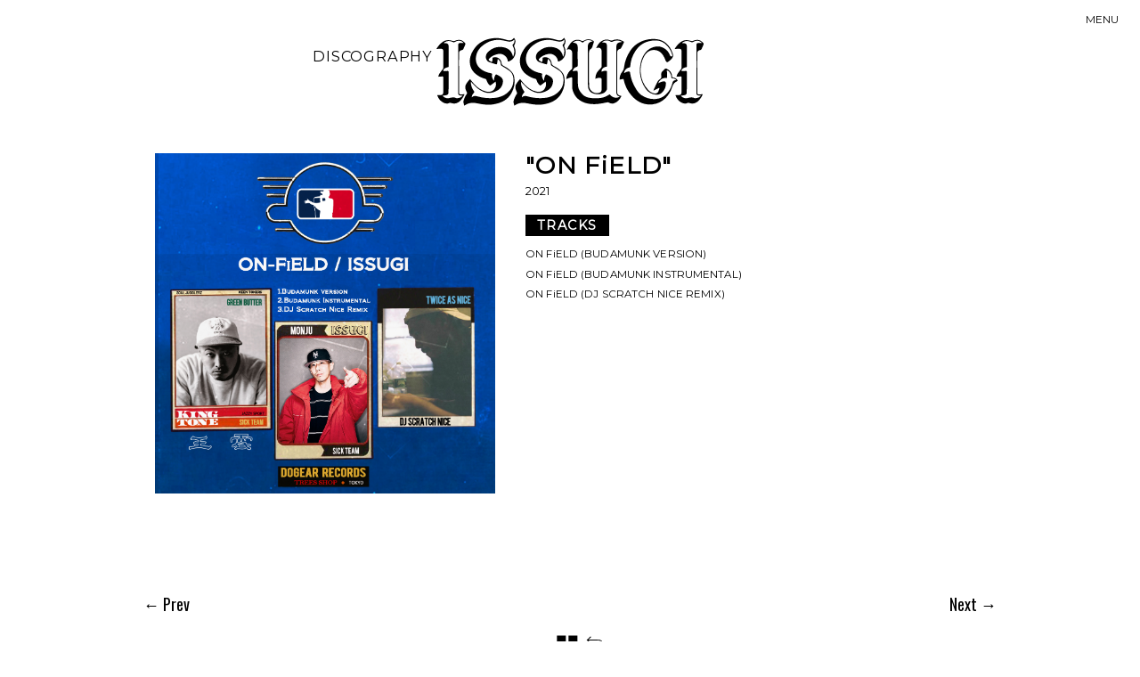

--- FILE ---
content_type: text/html; charset=UTF-8
request_url: https://issugi.tokyo/disco/on-field.html
body_size: 3704
content:
<!DOCTYPE html>
<html class="no-js" lang="ja">
<head profile="http://gmpg.org/xfn/11">
<!-- Global site tag (gtag.js) - Google Analytics -->
<script async src="https://www.googletagmanager.com/gtag/js?id=UA-120911216-1"></script>
<script>
window.dataLayer = window.dataLayer || [];
function gtag(){dataLayer.push(arguments);}
gtag('js', new Date());
gtag('config', 'UA-120911216-1');
</script>
<meta http-equiv="Content-Type" content="text/html; charset=UTF-8" />
<meta name="viewport" content="width=device-width, initial-scale=1.0, maximum-scale=1.0, user-scalable=no" >
<!-- <link href="https://issugi.tokyo/css/themify-icons.css" rel="stylesheet" type="text/css" media="all"> -->
<!-- <link href="https://issugi.tokyo/css/bootstrap.css" rel="stylesheet" type="text/css" media="all"> -->
<!-- <link href="https://issugi.tokyo/css/video.css" rel="stylesheet" type="text/css" media="all"> -->
<link rel="stylesheet" type="text/css" href="//issugi.tokyo/dpy75901/wp-content/cache/wpfc-minified/2qdtg6qf/dxf8l.css" media="all"/>
<link href="https://fonts.googleapis.com/css?family=Montserrat" rel="stylesheet">
<link href="https://fonts.googleapis.com/css?family=Oswald" rel="stylesheet">
<link href="https://fonts.googleapis.com/css?family=Fjalla+One" rel="stylesheet">
<link href="https://use.fontawesome.com/releases/v5.0.6/css/all.css" rel="stylesheet">
<script src="https://ajax.googleapis.com/ajax/libs/jquery/3.2.1/jquery.min.js" crossorigin="anonymous"></script>
<link rel="icon" type="image/x-icon" href="https://issugi.tokyo/images/favicon.ico">
<link rel="apple-touch-icon" sizes="180x180" href="https://issugi.tokyo/images/apple-touch-icon-180x180.png">　
<title>ON FiELD &#8211; ISSUGI OFFICIAL WEBSITE &#8211; ISSUGI.TOKYO</title>
<script>document.documentElement.className = document.documentElement.className.replace("no-js","js");</script>
<link rel='dns-prefetch' href='//www.google.com' />
<link rel='dns-prefetch' href='//fonts.googleapis.com' />
<link rel="alternate" type="application/rss+xml" title="ISSUGI OFFICIAL WEBSITE - ISSUGI.TOKYO &raquo; フィード" href="https://issugi.tokyo/feed" />
<link rel="alternate" type="application/rss+xml" title="ISSUGI OFFICIAL WEBSITE - ISSUGI.TOKYO &raquo; コメントフィード" href="https://issugi.tokyo/comments/feed" />
<!-- <link rel='stylesheet' id='wp-block-library-css'  href='https://issugi.tokyo/dpy75901/wp-includes/css/dist/block-library/style.min.css?ver=5.4.18' type='text/css' media='all' /> -->
<!-- <link rel='stylesheet' id='apss-font-awesome-four-css'  href='https://issugi.tokyo/dpy75901/wp-content/plugins/accesspress-social-share/css/font-awesome.min.css?ver=4.5.4' type='text/css' media='all' /> -->
<!-- <link rel='stylesheet' id='apss-frontend-css-css'  href='https://issugi.tokyo/dpy75901/wp-content/plugins/accesspress-social-share/css/frontend.css?ver=4.5.4' type='text/css' media='all' /> -->
<link rel="stylesheet" type="text/css" href="//issugi.tokyo/dpy75901/wp-content/cache/wpfc-minified/lk7z6e77/dxf8l.css" media="all"/>
<link rel='stylesheet' id='apss-font-opensans-css'  href='//fonts.googleapis.com/css?family=Open+Sans&#038;ver=5.4.18' type='text/css' media='all' />
<!-- <link rel='stylesheet' id='contact-form-7-css'  href='https://issugi.tokyo/dpy75901/wp-content/plugins/contact-form-7/includes/css/styles.css?ver=5.1.6' type='text/css' media='all' /> -->
<link rel="stylesheet" type="text/css" href="//issugi.tokyo/dpy75901/wp-content/cache/wpfc-minified/8azgvmhh/dxf8l.css" media="all"/>
<link rel='stylesheet' id='fukasawa_googleFonts-css'  href='//fonts.googleapis.com/css?family=Lato%3A400%2C400italic%2C700%2C700italic&#038;ver=5.4.18' type='text/css' media='all' />
<!-- <link rel='stylesheet' id='fukasawa_genericons-css'  href='https://issugi.tokyo/dpy75901/wp-content/themes/issugi.tokyo/genericons/genericons.css?ver=5.4.18' type='text/css' media='all' /> -->
<!-- <link rel='stylesheet' id='fukasawa_style-css'  href='https://issugi.tokyo/dpy75901/wp-content/themes/issugi.tokyo/style.css?ver=5.4.18' type='text/css' media='all' /> -->
<link rel="stylesheet" type="text/css" href="//issugi.tokyo/dpy75901/wp-content/cache/wpfc-minified/kzugs3qi/dxf8l.css" media="all"/>
<script src='//issugi.tokyo/dpy75901/wp-content/cache/wpfc-minified/8atage1y/dxf8l.js' type="text/javascript"></script>
<!-- <script type='text/javascript' src='https://issugi.tokyo/dpy75901/wp-includes/js/jquery/jquery.js?ver=1.12.4-wp'></script> -->
<!-- <script type='text/javascript' src='https://issugi.tokyo/dpy75901/wp-includes/js/jquery/jquery-migrate.min.js?ver=1.4.1'></script> -->
<!-- <script type='text/javascript' src='https://issugi.tokyo/dpy75901/wp-content/themes/issugi.tokyo/js/flexslider.min.js?ver=1'></script> -->
<link rel='https://api.w.org/' href='https://issugi.tokyo/wp-json/' />
<link rel="EditURI" type="application/rsd+xml" title="RSD" href="https://issugi.tokyo/dpy75901/xmlrpc.php?rsd" />
<link rel="wlwmanifest" type="application/wlwmanifest+xml" href="https://issugi.tokyo/dpy75901/wp-includes/wlwmanifest.xml" /> 
<link rel='prev' title='PURPLE ABILITY' href='https://issugi.tokyo/disco/purple-ability-lp.html' />
<link rel='next' title='POSSIBLE' href='https://issugi.tokyo/disco/possible.html' />
<meta name="generator" content="WordPress 5.4.18" />
<link rel="canonical" href="https://issugi.tokyo/disco/on-field.html" />
<link rel='shortlink' href='https://issugi.tokyo/?p=4057' />
<link rel="alternate" type="application/json+oembed" href="https://issugi.tokyo/wp-json/oembed/1.0/embed?url=https%3A%2F%2Fissugi.tokyo%2Fdisco%2Fon-field.html" />
<link rel="alternate" type="text/xml+oembed" href="https://issugi.tokyo/wp-json/oembed/1.0/embed?url=https%3A%2F%2Fissugi.tokyo%2Fdisco%2Fon-field.html&#038;format=xml" />
<!-- Customizer CSS --> 
<style type="text/css">
</style> 
<!--/Customizer CSS-->
<meta property="og:title" content="ON FiELD" />
<meta property="og:description" content="ON FiELD (BUDAMUNK VERSION) ON FiELD (BUDAMUNK INSTRUMENTAL) ON FiELD (DJ SCRATCH NICE REMIX)" />
<meta property="og:type" content="article" />
<meta property="og:url" content="https://issugi.tokyo/disco/on-field.html" />
<meta property="og:image" content="https://issugi.tokyo/images/og-image.jpg" />
<meta property="og:site_name" content="ISSUGI OFFICIAL WEBSITE - ISSUGI.TOKYO" />
<meta name="twitter:card" content="summary_large_image" />
<meta name="twitter:site" content="@7inctree" />
<meta property="og:locale" content="ja_JP" />
</head>
<body data-rsssl=1>
<div id="container">
<h1 class="header"><a href="https://issugi.tokyo/news"><img src="https://issugi.tokyo/images/logo_issugiHeader.svg"></a></h1>
<div id="barba-wrapper">
<div class="barba-container">
<div class="wrapper" id="wrapper">
<p id="categoryName" class="no-barba">DISCOGRAPHY</p>
<div id="disco" class="discothin">
<div class="discothinWrap clearfix">
<div class="jacketWrap">
<div class="mainJkt"><img src="https://issugi.tokyo/images/disco_iss_dg_On-field.jpg" alt=""></div>
</div>
<div class="otherWrap" id="post-4057" class="single post-4057 post type-post status-publish format-standard hentry category-disco category-issugi category-issugi-digital wpautop">
<h1 class="post-title">&quot;ON FiELD&quot;</h1>			
<p class="partNumber">2021 </p>
<p class="tracks">TRACKS</p>
<ul>
<li>ON FiELD (BUDAMUNK VERSION)</li>
<li>ON FiELD (BUDAMUNK INSTRUMENTAL)</li>
<li>ON FiELD (DJ SCRATCH NICE REMIX)</li>
</ul>
</div>
</div>
<div class="post-navigation">
<p><a class="post-nav-next animsition-link" title="Next post: POSSIBLE" href="https://issugi.tokyo/disco/possible.html">&larr; Prev</a></p>
<p><a class="post-nav-prev animsition-link" title="Previous post: PURPLE ABILITY" href="https://issugi.tokyo/disco/purple-ability-lp.html">
Next &rarr;</a></p>
</div><!-- .post-navigation -->
<div class="rootBack"><a href="https://issugi.tokyo/disco"><p><img src="https://issugi.tokyo/images/btb_archiveBack.svg" alt="Archive Back" /></p></a></div>
</div><!-- .content -->
			</div><!-- .wrapper -->
</div>
</div>
</div><!-- #container -->
<footer>
<ul>
<li><a href="https://soundcloud.com/issugi" target="_blank"><i class="fab fa-soundcloud"></i> ISSUGI</a></li>
<li><a href="https://soundcloud.com/16flip" target="_blank"><i class="fab fa-soundcloud"></i> 16FLIP</a></li>
</ul>
</footer>
<!-- 開閉用ボタン -->
<div class="menu-btn" id="js__btn">
<span data-txt-menu="MENU" data-txt-close="✕"></span>
</div>
<!-- モーダルメニュー -->
<nav class="menu" id="js__nav">
<ul>
<li><a href="https://issugi.tokyo/news">NEWS</a></li>
<li><a href="https://issugi.tokyo/liveschedule">LIVE SCHEDULE</a></li>
<li><a href="https://issugi.tokyo/bio">BIOGRAPHY</a></li>
<li><a href="https://issugi.tokyo/disco">DISCOGRAPHY</a></li>
<li><a href="https://issugi.tokyo/video">VIDEO</a></li>
<li><a href="https://issugi.tokyo/blog">BLOG</a></li>
<li><a href="https://7tree.shop" target="_blank">SHOP</a></li>
<li><a href="https://issugi.tokyo/contact">CONTACT</a></li>
</ul>
</nav>
<script type='text/javascript'>
/* <![CDATA[ */
var frontend_ajax_object = {"ajax_url":"https:\/\/issugi.tokyo\/dpy75901\/wp-admin\/admin-ajax.php","ajax_nonce":"dca3a01b5f"};
/* ]]> */
</script>
<script type='text/javascript' src='https://issugi.tokyo/dpy75901/wp-content/plugins/accesspress-social-share/js/frontend.js?ver=4.5.4'></script>
<script type='text/javascript'>
/* <![CDATA[ */
var wpcf7 = {"apiSettings":{"root":"https:\/\/issugi.tokyo\/wp-json\/contact-form-7\/v1","namespace":"contact-form-7\/v1"}};
/* ]]> */
</script>
<script type='text/javascript' src='https://issugi.tokyo/dpy75901/wp-content/plugins/contact-form-7/includes/js/scripts.js?ver=5.1.6'></script>
<script type='text/javascript' src='https://www.google.com/recaptcha/api.js?render=6LfWIM4UAAAAAEF3ug1sKnUOO77SVXCgiWTvZls2&#038;ver=3.0'></script>
<script type='text/javascript' src='https://issugi.tokyo/dpy75901/wp-includes/js/imagesloaded.min.js?ver=3.2.0'></script>
<script type='text/javascript' src='https://issugi.tokyo/dpy75901/wp-includes/js/masonry.min.js?ver=3.3.2'></script>
<script type='text/javascript' src='https://issugi.tokyo/dpy75901/wp-content/themes/issugi.tokyo/js/global.js?ver=5.4.18'></script>
<script type='text/javascript' src='https://issugi.tokyo/dpy75901/wp-includes/js/comment-reply.min.js?ver=5.4.18'></script>
<script type='text/javascript' src='https://issugi.tokyo/dpy75901/wp-includes/js/wp-embed.min.js?ver=5.4.18'></script>
<script type="text/javascript">
( function( grecaptcha, sitekey, actions ) {
var wpcf7recaptcha = {
execute: function( action ) {
grecaptcha.execute(
sitekey,
{ action: action }
).then( function( token ) {
var forms = document.getElementsByTagName( 'form' );
for ( var i = 0; i < forms.length; i++ ) {
var fields = forms[ i ].getElementsByTagName( 'input' );
for ( var j = 0; j < fields.length; j++ ) {
var field = fields[ j ];
if ( 'g-recaptcha-response' === field.getAttribute( 'name' ) ) {
field.setAttribute( 'value', token );
break;
}
}
}
} );
},
executeOnHomepage: function() {
wpcf7recaptcha.execute( actions[ 'homepage' ] );
},
executeOnContactform: function() {
wpcf7recaptcha.execute( actions[ 'contactform' ] );
},
};
grecaptcha.ready(
wpcf7recaptcha.executeOnHomepage
);
document.addEventListener( 'change',
wpcf7recaptcha.executeOnContactform, false
);
document.addEventListener( 'wpcf7submit',
wpcf7recaptcha.executeOnHomepage, false
);
} )(
grecaptcha,
'6LfWIM4UAAAAAEF3ug1sKnUOO77SVXCgiWTvZls2',
{"homepage":"homepage","contactform":"contactform"}
);
</script>
</body>
<script>
$(function () {
var $body = $('body');
//開閉用ボタンをクリックでクラスの切替え
$('#js__btn').on('click', function () {
$body.toggleClass('open');
});
//メニュー名以外の部分をクリックで閉じる
$('#js__nav').on('click', function () {
$body.removeClass('open');
});
});
jQuery( function($) {
$('tbody tr[data-href]').addClass('clickable').click( function() {
window.location = $(this).attr('data-href');
}).find('a').hover( function() {
$(this).parents('tr').unbind('click');
}, function() {
$(this).parents('tr').click( function() {
window.location = $(this).attr('data-href');
});
});
});
</script>
<script src="https://issugi.tokyo/js/parallax.js"></script>
<!--
<script src="https://issugi.tokyo/js/barba.min.js" type="text/javascript"></script>
<script src="https://issugi.tokyo/js/barba-custom.js" type="text/javascript"></script>
-->
</html><!-- WP Fastest Cache file was created in 0.33535194396973 seconds, on 03-02-26 21:00:31 --><!-- need to refresh to see cached version -->

--- FILE ---
content_type: text/html; charset=utf-8
request_url: https://www.google.com/recaptcha/api2/anchor?ar=1&k=6LfWIM4UAAAAAEF3ug1sKnUOO77SVXCgiWTvZls2&co=aHR0cHM6Ly9pc3N1Z2kudG9reW86NDQz&hl=en&v=N67nZn4AqZkNcbeMu4prBgzg&size=invisible&anchor-ms=20000&execute-ms=30000&cb=gyklvoduuypj
body_size: 48766
content:
<!DOCTYPE HTML><html dir="ltr" lang="en"><head><meta http-equiv="Content-Type" content="text/html; charset=UTF-8">
<meta http-equiv="X-UA-Compatible" content="IE=edge">
<title>reCAPTCHA</title>
<style type="text/css">
/* cyrillic-ext */
@font-face {
  font-family: 'Roboto';
  font-style: normal;
  font-weight: 400;
  font-stretch: 100%;
  src: url(//fonts.gstatic.com/s/roboto/v48/KFO7CnqEu92Fr1ME7kSn66aGLdTylUAMa3GUBHMdazTgWw.woff2) format('woff2');
  unicode-range: U+0460-052F, U+1C80-1C8A, U+20B4, U+2DE0-2DFF, U+A640-A69F, U+FE2E-FE2F;
}
/* cyrillic */
@font-face {
  font-family: 'Roboto';
  font-style: normal;
  font-weight: 400;
  font-stretch: 100%;
  src: url(//fonts.gstatic.com/s/roboto/v48/KFO7CnqEu92Fr1ME7kSn66aGLdTylUAMa3iUBHMdazTgWw.woff2) format('woff2');
  unicode-range: U+0301, U+0400-045F, U+0490-0491, U+04B0-04B1, U+2116;
}
/* greek-ext */
@font-face {
  font-family: 'Roboto';
  font-style: normal;
  font-weight: 400;
  font-stretch: 100%;
  src: url(//fonts.gstatic.com/s/roboto/v48/KFO7CnqEu92Fr1ME7kSn66aGLdTylUAMa3CUBHMdazTgWw.woff2) format('woff2');
  unicode-range: U+1F00-1FFF;
}
/* greek */
@font-face {
  font-family: 'Roboto';
  font-style: normal;
  font-weight: 400;
  font-stretch: 100%;
  src: url(//fonts.gstatic.com/s/roboto/v48/KFO7CnqEu92Fr1ME7kSn66aGLdTylUAMa3-UBHMdazTgWw.woff2) format('woff2');
  unicode-range: U+0370-0377, U+037A-037F, U+0384-038A, U+038C, U+038E-03A1, U+03A3-03FF;
}
/* math */
@font-face {
  font-family: 'Roboto';
  font-style: normal;
  font-weight: 400;
  font-stretch: 100%;
  src: url(//fonts.gstatic.com/s/roboto/v48/KFO7CnqEu92Fr1ME7kSn66aGLdTylUAMawCUBHMdazTgWw.woff2) format('woff2');
  unicode-range: U+0302-0303, U+0305, U+0307-0308, U+0310, U+0312, U+0315, U+031A, U+0326-0327, U+032C, U+032F-0330, U+0332-0333, U+0338, U+033A, U+0346, U+034D, U+0391-03A1, U+03A3-03A9, U+03B1-03C9, U+03D1, U+03D5-03D6, U+03F0-03F1, U+03F4-03F5, U+2016-2017, U+2034-2038, U+203C, U+2040, U+2043, U+2047, U+2050, U+2057, U+205F, U+2070-2071, U+2074-208E, U+2090-209C, U+20D0-20DC, U+20E1, U+20E5-20EF, U+2100-2112, U+2114-2115, U+2117-2121, U+2123-214F, U+2190, U+2192, U+2194-21AE, U+21B0-21E5, U+21F1-21F2, U+21F4-2211, U+2213-2214, U+2216-22FF, U+2308-230B, U+2310, U+2319, U+231C-2321, U+2336-237A, U+237C, U+2395, U+239B-23B7, U+23D0, U+23DC-23E1, U+2474-2475, U+25AF, U+25B3, U+25B7, U+25BD, U+25C1, U+25CA, U+25CC, U+25FB, U+266D-266F, U+27C0-27FF, U+2900-2AFF, U+2B0E-2B11, U+2B30-2B4C, U+2BFE, U+3030, U+FF5B, U+FF5D, U+1D400-1D7FF, U+1EE00-1EEFF;
}
/* symbols */
@font-face {
  font-family: 'Roboto';
  font-style: normal;
  font-weight: 400;
  font-stretch: 100%;
  src: url(//fonts.gstatic.com/s/roboto/v48/KFO7CnqEu92Fr1ME7kSn66aGLdTylUAMaxKUBHMdazTgWw.woff2) format('woff2');
  unicode-range: U+0001-000C, U+000E-001F, U+007F-009F, U+20DD-20E0, U+20E2-20E4, U+2150-218F, U+2190, U+2192, U+2194-2199, U+21AF, U+21E6-21F0, U+21F3, U+2218-2219, U+2299, U+22C4-22C6, U+2300-243F, U+2440-244A, U+2460-24FF, U+25A0-27BF, U+2800-28FF, U+2921-2922, U+2981, U+29BF, U+29EB, U+2B00-2BFF, U+4DC0-4DFF, U+FFF9-FFFB, U+10140-1018E, U+10190-1019C, U+101A0, U+101D0-101FD, U+102E0-102FB, U+10E60-10E7E, U+1D2C0-1D2D3, U+1D2E0-1D37F, U+1F000-1F0FF, U+1F100-1F1AD, U+1F1E6-1F1FF, U+1F30D-1F30F, U+1F315, U+1F31C, U+1F31E, U+1F320-1F32C, U+1F336, U+1F378, U+1F37D, U+1F382, U+1F393-1F39F, U+1F3A7-1F3A8, U+1F3AC-1F3AF, U+1F3C2, U+1F3C4-1F3C6, U+1F3CA-1F3CE, U+1F3D4-1F3E0, U+1F3ED, U+1F3F1-1F3F3, U+1F3F5-1F3F7, U+1F408, U+1F415, U+1F41F, U+1F426, U+1F43F, U+1F441-1F442, U+1F444, U+1F446-1F449, U+1F44C-1F44E, U+1F453, U+1F46A, U+1F47D, U+1F4A3, U+1F4B0, U+1F4B3, U+1F4B9, U+1F4BB, U+1F4BF, U+1F4C8-1F4CB, U+1F4D6, U+1F4DA, U+1F4DF, U+1F4E3-1F4E6, U+1F4EA-1F4ED, U+1F4F7, U+1F4F9-1F4FB, U+1F4FD-1F4FE, U+1F503, U+1F507-1F50B, U+1F50D, U+1F512-1F513, U+1F53E-1F54A, U+1F54F-1F5FA, U+1F610, U+1F650-1F67F, U+1F687, U+1F68D, U+1F691, U+1F694, U+1F698, U+1F6AD, U+1F6B2, U+1F6B9-1F6BA, U+1F6BC, U+1F6C6-1F6CF, U+1F6D3-1F6D7, U+1F6E0-1F6EA, U+1F6F0-1F6F3, U+1F6F7-1F6FC, U+1F700-1F7FF, U+1F800-1F80B, U+1F810-1F847, U+1F850-1F859, U+1F860-1F887, U+1F890-1F8AD, U+1F8B0-1F8BB, U+1F8C0-1F8C1, U+1F900-1F90B, U+1F93B, U+1F946, U+1F984, U+1F996, U+1F9E9, U+1FA00-1FA6F, U+1FA70-1FA7C, U+1FA80-1FA89, U+1FA8F-1FAC6, U+1FACE-1FADC, U+1FADF-1FAE9, U+1FAF0-1FAF8, U+1FB00-1FBFF;
}
/* vietnamese */
@font-face {
  font-family: 'Roboto';
  font-style: normal;
  font-weight: 400;
  font-stretch: 100%;
  src: url(//fonts.gstatic.com/s/roboto/v48/KFO7CnqEu92Fr1ME7kSn66aGLdTylUAMa3OUBHMdazTgWw.woff2) format('woff2');
  unicode-range: U+0102-0103, U+0110-0111, U+0128-0129, U+0168-0169, U+01A0-01A1, U+01AF-01B0, U+0300-0301, U+0303-0304, U+0308-0309, U+0323, U+0329, U+1EA0-1EF9, U+20AB;
}
/* latin-ext */
@font-face {
  font-family: 'Roboto';
  font-style: normal;
  font-weight: 400;
  font-stretch: 100%;
  src: url(//fonts.gstatic.com/s/roboto/v48/KFO7CnqEu92Fr1ME7kSn66aGLdTylUAMa3KUBHMdazTgWw.woff2) format('woff2');
  unicode-range: U+0100-02BA, U+02BD-02C5, U+02C7-02CC, U+02CE-02D7, U+02DD-02FF, U+0304, U+0308, U+0329, U+1D00-1DBF, U+1E00-1E9F, U+1EF2-1EFF, U+2020, U+20A0-20AB, U+20AD-20C0, U+2113, U+2C60-2C7F, U+A720-A7FF;
}
/* latin */
@font-face {
  font-family: 'Roboto';
  font-style: normal;
  font-weight: 400;
  font-stretch: 100%;
  src: url(//fonts.gstatic.com/s/roboto/v48/KFO7CnqEu92Fr1ME7kSn66aGLdTylUAMa3yUBHMdazQ.woff2) format('woff2');
  unicode-range: U+0000-00FF, U+0131, U+0152-0153, U+02BB-02BC, U+02C6, U+02DA, U+02DC, U+0304, U+0308, U+0329, U+2000-206F, U+20AC, U+2122, U+2191, U+2193, U+2212, U+2215, U+FEFF, U+FFFD;
}
/* cyrillic-ext */
@font-face {
  font-family: 'Roboto';
  font-style: normal;
  font-weight: 500;
  font-stretch: 100%;
  src: url(//fonts.gstatic.com/s/roboto/v48/KFO7CnqEu92Fr1ME7kSn66aGLdTylUAMa3GUBHMdazTgWw.woff2) format('woff2');
  unicode-range: U+0460-052F, U+1C80-1C8A, U+20B4, U+2DE0-2DFF, U+A640-A69F, U+FE2E-FE2F;
}
/* cyrillic */
@font-face {
  font-family: 'Roboto';
  font-style: normal;
  font-weight: 500;
  font-stretch: 100%;
  src: url(//fonts.gstatic.com/s/roboto/v48/KFO7CnqEu92Fr1ME7kSn66aGLdTylUAMa3iUBHMdazTgWw.woff2) format('woff2');
  unicode-range: U+0301, U+0400-045F, U+0490-0491, U+04B0-04B1, U+2116;
}
/* greek-ext */
@font-face {
  font-family: 'Roboto';
  font-style: normal;
  font-weight: 500;
  font-stretch: 100%;
  src: url(//fonts.gstatic.com/s/roboto/v48/KFO7CnqEu92Fr1ME7kSn66aGLdTylUAMa3CUBHMdazTgWw.woff2) format('woff2');
  unicode-range: U+1F00-1FFF;
}
/* greek */
@font-face {
  font-family: 'Roboto';
  font-style: normal;
  font-weight: 500;
  font-stretch: 100%;
  src: url(//fonts.gstatic.com/s/roboto/v48/KFO7CnqEu92Fr1ME7kSn66aGLdTylUAMa3-UBHMdazTgWw.woff2) format('woff2');
  unicode-range: U+0370-0377, U+037A-037F, U+0384-038A, U+038C, U+038E-03A1, U+03A3-03FF;
}
/* math */
@font-face {
  font-family: 'Roboto';
  font-style: normal;
  font-weight: 500;
  font-stretch: 100%;
  src: url(//fonts.gstatic.com/s/roboto/v48/KFO7CnqEu92Fr1ME7kSn66aGLdTylUAMawCUBHMdazTgWw.woff2) format('woff2');
  unicode-range: U+0302-0303, U+0305, U+0307-0308, U+0310, U+0312, U+0315, U+031A, U+0326-0327, U+032C, U+032F-0330, U+0332-0333, U+0338, U+033A, U+0346, U+034D, U+0391-03A1, U+03A3-03A9, U+03B1-03C9, U+03D1, U+03D5-03D6, U+03F0-03F1, U+03F4-03F5, U+2016-2017, U+2034-2038, U+203C, U+2040, U+2043, U+2047, U+2050, U+2057, U+205F, U+2070-2071, U+2074-208E, U+2090-209C, U+20D0-20DC, U+20E1, U+20E5-20EF, U+2100-2112, U+2114-2115, U+2117-2121, U+2123-214F, U+2190, U+2192, U+2194-21AE, U+21B0-21E5, U+21F1-21F2, U+21F4-2211, U+2213-2214, U+2216-22FF, U+2308-230B, U+2310, U+2319, U+231C-2321, U+2336-237A, U+237C, U+2395, U+239B-23B7, U+23D0, U+23DC-23E1, U+2474-2475, U+25AF, U+25B3, U+25B7, U+25BD, U+25C1, U+25CA, U+25CC, U+25FB, U+266D-266F, U+27C0-27FF, U+2900-2AFF, U+2B0E-2B11, U+2B30-2B4C, U+2BFE, U+3030, U+FF5B, U+FF5D, U+1D400-1D7FF, U+1EE00-1EEFF;
}
/* symbols */
@font-face {
  font-family: 'Roboto';
  font-style: normal;
  font-weight: 500;
  font-stretch: 100%;
  src: url(//fonts.gstatic.com/s/roboto/v48/KFO7CnqEu92Fr1ME7kSn66aGLdTylUAMaxKUBHMdazTgWw.woff2) format('woff2');
  unicode-range: U+0001-000C, U+000E-001F, U+007F-009F, U+20DD-20E0, U+20E2-20E4, U+2150-218F, U+2190, U+2192, U+2194-2199, U+21AF, U+21E6-21F0, U+21F3, U+2218-2219, U+2299, U+22C4-22C6, U+2300-243F, U+2440-244A, U+2460-24FF, U+25A0-27BF, U+2800-28FF, U+2921-2922, U+2981, U+29BF, U+29EB, U+2B00-2BFF, U+4DC0-4DFF, U+FFF9-FFFB, U+10140-1018E, U+10190-1019C, U+101A0, U+101D0-101FD, U+102E0-102FB, U+10E60-10E7E, U+1D2C0-1D2D3, U+1D2E0-1D37F, U+1F000-1F0FF, U+1F100-1F1AD, U+1F1E6-1F1FF, U+1F30D-1F30F, U+1F315, U+1F31C, U+1F31E, U+1F320-1F32C, U+1F336, U+1F378, U+1F37D, U+1F382, U+1F393-1F39F, U+1F3A7-1F3A8, U+1F3AC-1F3AF, U+1F3C2, U+1F3C4-1F3C6, U+1F3CA-1F3CE, U+1F3D4-1F3E0, U+1F3ED, U+1F3F1-1F3F3, U+1F3F5-1F3F7, U+1F408, U+1F415, U+1F41F, U+1F426, U+1F43F, U+1F441-1F442, U+1F444, U+1F446-1F449, U+1F44C-1F44E, U+1F453, U+1F46A, U+1F47D, U+1F4A3, U+1F4B0, U+1F4B3, U+1F4B9, U+1F4BB, U+1F4BF, U+1F4C8-1F4CB, U+1F4D6, U+1F4DA, U+1F4DF, U+1F4E3-1F4E6, U+1F4EA-1F4ED, U+1F4F7, U+1F4F9-1F4FB, U+1F4FD-1F4FE, U+1F503, U+1F507-1F50B, U+1F50D, U+1F512-1F513, U+1F53E-1F54A, U+1F54F-1F5FA, U+1F610, U+1F650-1F67F, U+1F687, U+1F68D, U+1F691, U+1F694, U+1F698, U+1F6AD, U+1F6B2, U+1F6B9-1F6BA, U+1F6BC, U+1F6C6-1F6CF, U+1F6D3-1F6D7, U+1F6E0-1F6EA, U+1F6F0-1F6F3, U+1F6F7-1F6FC, U+1F700-1F7FF, U+1F800-1F80B, U+1F810-1F847, U+1F850-1F859, U+1F860-1F887, U+1F890-1F8AD, U+1F8B0-1F8BB, U+1F8C0-1F8C1, U+1F900-1F90B, U+1F93B, U+1F946, U+1F984, U+1F996, U+1F9E9, U+1FA00-1FA6F, U+1FA70-1FA7C, U+1FA80-1FA89, U+1FA8F-1FAC6, U+1FACE-1FADC, U+1FADF-1FAE9, U+1FAF0-1FAF8, U+1FB00-1FBFF;
}
/* vietnamese */
@font-face {
  font-family: 'Roboto';
  font-style: normal;
  font-weight: 500;
  font-stretch: 100%;
  src: url(//fonts.gstatic.com/s/roboto/v48/KFO7CnqEu92Fr1ME7kSn66aGLdTylUAMa3OUBHMdazTgWw.woff2) format('woff2');
  unicode-range: U+0102-0103, U+0110-0111, U+0128-0129, U+0168-0169, U+01A0-01A1, U+01AF-01B0, U+0300-0301, U+0303-0304, U+0308-0309, U+0323, U+0329, U+1EA0-1EF9, U+20AB;
}
/* latin-ext */
@font-face {
  font-family: 'Roboto';
  font-style: normal;
  font-weight: 500;
  font-stretch: 100%;
  src: url(//fonts.gstatic.com/s/roboto/v48/KFO7CnqEu92Fr1ME7kSn66aGLdTylUAMa3KUBHMdazTgWw.woff2) format('woff2');
  unicode-range: U+0100-02BA, U+02BD-02C5, U+02C7-02CC, U+02CE-02D7, U+02DD-02FF, U+0304, U+0308, U+0329, U+1D00-1DBF, U+1E00-1E9F, U+1EF2-1EFF, U+2020, U+20A0-20AB, U+20AD-20C0, U+2113, U+2C60-2C7F, U+A720-A7FF;
}
/* latin */
@font-face {
  font-family: 'Roboto';
  font-style: normal;
  font-weight: 500;
  font-stretch: 100%;
  src: url(//fonts.gstatic.com/s/roboto/v48/KFO7CnqEu92Fr1ME7kSn66aGLdTylUAMa3yUBHMdazQ.woff2) format('woff2');
  unicode-range: U+0000-00FF, U+0131, U+0152-0153, U+02BB-02BC, U+02C6, U+02DA, U+02DC, U+0304, U+0308, U+0329, U+2000-206F, U+20AC, U+2122, U+2191, U+2193, U+2212, U+2215, U+FEFF, U+FFFD;
}
/* cyrillic-ext */
@font-face {
  font-family: 'Roboto';
  font-style: normal;
  font-weight: 900;
  font-stretch: 100%;
  src: url(//fonts.gstatic.com/s/roboto/v48/KFO7CnqEu92Fr1ME7kSn66aGLdTylUAMa3GUBHMdazTgWw.woff2) format('woff2');
  unicode-range: U+0460-052F, U+1C80-1C8A, U+20B4, U+2DE0-2DFF, U+A640-A69F, U+FE2E-FE2F;
}
/* cyrillic */
@font-face {
  font-family: 'Roboto';
  font-style: normal;
  font-weight: 900;
  font-stretch: 100%;
  src: url(//fonts.gstatic.com/s/roboto/v48/KFO7CnqEu92Fr1ME7kSn66aGLdTylUAMa3iUBHMdazTgWw.woff2) format('woff2');
  unicode-range: U+0301, U+0400-045F, U+0490-0491, U+04B0-04B1, U+2116;
}
/* greek-ext */
@font-face {
  font-family: 'Roboto';
  font-style: normal;
  font-weight: 900;
  font-stretch: 100%;
  src: url(//fonts.gstatic.com/s/roboto/v48/KFO7CnqEu92Fr1ME7kSn66aGLdTylUAMa3CUBHMdazTgWw.woff2) format('woff2');
  unicode-range: U+1F00-1FFF;
}
/* greek */
@font-face {
  font-family: 'Roboto';
  font-style: normal;
  font-weight: 900;
  font-stretch: 100%;
  src: url(//fonts.gstatic.com/s/roboto/v48/KFO7CnqEu92Fr1ME7kSn66aGLdTylUAMa3-UBHMdazTgWw.woff2) format('woff2');
  unicode-range: U+0370-0377, U+037A-037F, U+0384-038A, U+038C, U+038E-03A1, U+03A3-03FF;
}
/* math */
@font-face {
  font-family: 'Roboto';
  font-style: normal;
  font-weight: 900;
  font-stretch: 100%;
  src: url(//fonts.gstatic.com/s/roboto/v48/KFO7CnqEu92Fr1ME7kSn66aGLdTylUAMawCUBHMdazTgWw.woff2) format('woff2');
  unicode-range: U+0302-0303, U+0305, U+0307-0308, U+0310, U+0312, U+0315, U+031A, U+0326-0327, U+032C, U+032F-0330, U+0332-0333, U+0338, U+033A, U+0346, U+034D, U+0391-03A1, U+03A3-03A9, U+03B1-03C9, U+03D1, U+03D5-03D6, U+03F0-03F1, U+03F4-03F5, U+2016-2017, U+2034-2038, U+203C, U+2040, U+2043, U+2047, U+2050, U+2057, U+205F, U+2070-2071, U+2074-208E, U+2090-209C, U+20D0-20DC, U+20E1, U+20E5-20EF, U+2100-2112, U+2114-2115, U+2117-2121, U+2123-214F, U+2190, U+2192, U+2194-21AE, U+21B0-21E5, U+21F1-21F2, U+21F4-2211, U+2213-2214, U+2216-22FF, U+2308-230B, U+2310, U+2319, U+231C-2321, U+2336-237A, U+237C, U+2395, U+239B-23B7, U+23D0, U+23DC-23E1, U+2474-2475, U+25AF, U+25B3, U+25B7, U+25BD, U+25C1, U+25CA, U+25CC, U+25FB, U+266D-266F, U+27C0-27FF, U+2900-2AFF, U+2B0E-2B11, U+2B30-2B4C, U+2BFE, U+3030, U+FF5B, U+FF5D, U+1D400-1D7FF, U+1EE00-1EEFF;
}
/* symbols */
@font-face {
  font-family: 'Roboto';
  font-style: normal;
  font-weight: 900;
  font-stretch: 100%;
  src: url(//fonts.gstatic.com/s/roboto/v48/KFO7CnqEu92Fr1ME7kSn66aGLdTylUAMaxKUBHMdazTgWw.woff2) format('woff2');
  unicode-range: U+0001-000C, U+000E-001F, U+007F-009F, U+20DD-20E0, U+20E2-20E4, U+2150-218F, U+2190, U+2192, U+2194-2199, U+21AF, U+21E6-21F0, U+21F3, U+2218-2219, U+2299, U+22C4-22C6, U+2300-243F, U+2440-244A, U+2460-24FF, U+25A0-27BF, U+2800-28FF, U+2921-2922, U+2981, U+29BF, U+29EB, U+2B00-2BFF, U+4DC0-4DFF, U+FFF9-FFFB, U+10140-1018E, U+10190-1019C, U+101A0, U+101D0-101FD, U+102E0-102FB, U+10E60-10E7E, U+1D2C0-1D2D3, U+1D2E0-1D37F, U+1F000-1F0FF, U+1F100-1F1AD, U+1F1E6-1F1FF, U+1F30D-1F30F, U+1F315, U+1F31C, U+1F31E, U+1F320-1F32C, U+1F336, U+1F378, U+1F37D, U+1F382, U+1F393-1F39F, U+1F3A7-1F3A8, U+1F3AC-1F3AF, U+1F3C2, U+1F3C4-1F3C6, U+1F3CA-1F3CE, U+1F3D4-1F3E0, U+1F3ED, U+1F3F1-1F3F3, U+1F3F5-1F3F7, U+1F408, U+1F415, U+1F41F, U+1F426, U+1F43F, U+1F441-1F442, U+1F444, U+1F446-1F449, U+1F44C-1F44E, U+1F453, U+1F46A, U+1F47D, U+1F4A3, U+1F4B0, U+1F4B3, U+1F4B9, U+1F4BB, U+1F4BF, U+1F4C8-1F4CB, U+1F4D6, U+1F4DA, U+1F4DF, U+1F4E3-1F4E6, U+1F4EA-1F4ED, U+1F4F7, U+1F4F9-1F4FB, U+1F4FD-1F4FE, U+1F503, U+1F507-1F50B, U+1F50D, U+1F512-1F513, U+1F53E-1F54A, U+1F54F-1F5FA, U+1F610, U+1F650-1F67F, U+1F687, U+1F68D, U+1F691, U+1F694, U+1F698, U+1F6AD, U+1F6B2, U+1F6B9-1F6BA, U+1F6BC, U+1F6C6-1F6CF, U+1F6D3-1F6D7, U+1F6E0-1F6EA, U+1F6F0-1F6F3, U+1F6F7-1F6FC, U+1F700-1F7FF, U+1F800-1F80B, U+1F810-1F847, U+1F850-1F859, U+1F860-1F887, U+1F890-1F8AD, U+1F8B0-1F8BB, U+1F8C0-1F8C1, U+1F900-1F90B, U+1F93B, U+1F946, U+1F984, U+1F996, U+1F9E9, U+1FA00-1FA6F, U+1FA70-1FA7C, U+1FA80-1FA89, U+1FA8F-1FAC6, U+1FACE-1FADC, U+1FADF-1FAE9, U+1FAF0-1FAF8, U+1FB00-1FBFF;
}
/* vietnamese */
@font-face {
  font-family: 'Roboto';
  font-style: normal;
  font-weight: 900;
  font-stretch: 100%;
  src: url(//fonts.gstatic.com/s/roboto/v48/KFO7CnqEu92Fr1ME7kSn66aGLdTylUAMa3OUBHMdazTgWw.woff2) format('woff2');
  unicode-range: U+0102-0103, U+0110-0111, U+0128-0129, U+0168-0169, U+01A0-01A1, U+01AF-01B0, U+0300-0301, U+0303-0304, U+0308-0309, U+0323, U+0329, U+1EA0-1EF9, U+20AB;
}
/* latin-ext */
@font-face {
  font-family: 'Roboto';
  font-style: normal;
  font-weight: 900;
  font-stretch: 100%;
  src: url(//fonts.gstatic.com/s/roboto/v48/KFO7CnqEu92Fr1ME7kSn66aGLdTylUAMa3KUBHMdazTgWw.woff2) format('woff2');
  unicode-range: U+0100-02BA, U+02BD-02C5, U+02C7-02CC, U+02CE-02D7, U+02DD-02FF, U+0304, U+0308, U+0329, U+1D00-1DBF, U+1E00-1E9F, U+1EF2-1EFF, U+2020, U+20A0-20AB, U+20AD-20C0, U+2113, U+2C60-2C7F, U+A720-A7FF;
}
/* latin */
@font-face {
  font-family: 'Roboto';
  font-style: normal;
  font-weight: 900;
  font-stretch: 100%;
  src: url(//fonts.gstatic.com/s/roboto/v48/KFO7CnqEu92Fr1ME7kSn66aGLdTylUAMa3yUBHMdazQ.woff2) format('woff2');
  unicode-range: U+0000-00FF, U+0131, U+0152-0153, U+02BB-02BC, U+02C6, U+02DA, U+02DC, U+0304, U+0308, U+0329, U+2000-206F, U+20AC, U+2122, U+2191, U+2193, U+2212, U+2215, U+FEFF, U+FFFD;
}

</style>
<link rel="stylesheet" type="text/css" href="https://www.gstatic.com/recaptcha/releases/N67nZn4AqZkNcbeMu4prBgzg/styles__ltr.css">
<script nonce="0zflLOrB2xIeU7kLlSrR5g" type="text/javascript">window['__recaptcha_api'] = 'https://www.google.com/recaptcha/api2/';</script>
<script type="text/javascript" src="https://www.gstatic.com/recaptcha/releases/N67nZn4AqZkNcbeMu4prBgzg/recaptcha__en.js" nonce="0zflLOrB2xIeU7kLlSrR5g">
      
    </script></head>
<body><div id="rc-anchor-alert" class="rc-anchor-alert"></div>
<input type="hidden" id="recaptcha-token" value="[base64]">
<script type="text/javascript" nonce="0zflLOrB2xIeU7kLlSrR5g">
      recaptcha.anchor.Main.init("[\x22ainput\x22,[\x22bgdata\x22,\x22\x22,\[base64]/[base64]/[base64]/[base64]/[base64]/[base64]/[base64]/[base64]/[base64]/[base64]/[base64]/[base64]/[base64]/[base64]\x22,\[base64]\\u003d\x22,\x22wosEOzE0wrkOIMKWw6zCv2XDh2PCrBXCicOgw6d1wqvDnsKnwr/[base64]/wrMFTATCmcOrw6NBLRTDq2R9w4fCg8Otw6fCsjXDiXXDocKzwokUw48lfBYKw4DCoAfCpcKdwrhCw67Ck8OoSMOPwrVSwqxwwrrDr3/DocOhKHTDhsO6w5LDmcOzX8K2w6lVwqQeYUEHLRtIJ33DhUZHwpMuw5jDnsK4w4/Di8OlM8OgwoM2dMKuYMKSw5zCkFEVJxTCnEDDgEzDrsKVw4nDjsOpwq1jw4YuQQTDvCnCqEvCkB/DocOfw5V5OMKowoNaZ8KROMORBMOBw5HCs8KEw59fwqRZw4bDiwQhw5Qvwq3DnTNwRsOHesORw7XDk8OaVi85wrfDiDtNZx15LTHDv8KEfMK6bBYwRMOnY8KrwrDDhcOQw4jDgsK/[base64]/w78Gw5jCixzDtjDDlsOiw5XClwvCmsOowqfDvWHDuMONwq/CnsKpwofDq1MgdMOKw4o7w4HCpMOMUkHCssODaW7Drg/[base64]/[base64]/CiF96woXDi8OSw4fDo3Ikw5fDucOmwoPCuj8zOcKywoNtwqBrLcOvLQPCtcOTBMKlFHLCmcKUwoQqwrQGBcKpwqrCljoOw4/DqsOXDCHCrBYTw4tXwq/[base64]/DksKkwoRSZ1NjwoRmVMO1wolpTsOyworDknUAdnEow6AFwpUqEWEZSMO+VcK4HDzDrsOiwq3CiWx7DsKhVnQpwrvDr8KZCcKMVMKuwqx2woHClBEywrgRSnnDmng4w70hNXTCk8OUTghSTXTDl8OQYA7CjB/DozZHcCd4wprDk3rDrWJ3wq3DsCIawrgqwoYbJsODw41hIGzDqcKvw7JWOSwLMsOpw53DvE0bEhDDsCjChMOrwo1fw6TDrR3Dm8OpcsOtwpHCsMOMw5N6wpp7w5PDjMOgwqNgwoZGwoPCgsO5FMObTMKWSngzJ8OLw47Cn8OoGMKIwo/CkmDDo8K/XCDDscOeMRNVwpdEZsOWasOfB8OUEMKowojDnAh4woFrw4wSwq0Qw6XCi8KgwoTDunzDukPDn3haa8OufMO4wqJHw6TDqyHDlsOeAcOjw6gMSzcSw7cZwpkNV8KEw6oeEQc+w5vCn0scTcOKWEjCgT8vwrA4chjDgMOOScOpw5vCgk4/worCq8KOWTbDml5yw7MFAMKwf8OBdydAKsKUw6LDkcO8PiZlQRwdw5bCvifCn3TDu8OkSRA+DcKuPMO1wrZncMOswqnClhrDl0vCphbCnFhCwpA3ZAIjwr/CscKrSAzDhMOpw6LCvGBfwrwKw6nCnSPCjcKAN8KfwoTCmcKnw73CiWXDs8OCwpNPRHTDv8KBwrnDlhJdw7AQIRHDqhtzZsOkwp3DlUF2wqBzO3PCpsK5VUgjbXYsw5bCoMOjdUrDpQlTwo8/w7fCvcOJRsKqDMOKw71aw4dlG8KSwpDCu8KEYyzCgA7DrSUKw7XCgy4OSsKbFzsJDXZkw5jCs8KBOzdLRgzDt8KwwoIMwonCiMK4ZsKKdcKmw5nDkRl5GnHDlQoswqUZw5LDmMOEchRZw6/ClRZjwrvCtsK7DsK2UcKnB1lrw6zDhyTDjmXCl1dLc8KIw4N9f3Q1wpxvUC7CrCcPbcKCworCsUJiw6fCgWTCncOtw6/CnS/Cp8KoOMKuwq/CvTDDqcO5wpPClETCrC9EwohlwpkPHHDCmcO7w6/DmMO1ScOGPDfDj8OeZwFpw4MiTmjDmRnCvgoYPMOHNHjDpFLClcKywr/CoMK2dm4ywpLDsMO4woIUw4UCw7nDt0jCt8Ksw5A5w6Zjw6xIwqFxPsOpEErDu8OfwqPDuMOFZ8KQw7HDpmMicMO6N1/[base64]/w6fDkMOewqUtZ8OqFcOJJMO6OmQrKRbCpsK3HcKMw4nDoMKTw7jCrWMtwrvCtWgZNV/CqEfDkVHCvcKFWRDCicKwLg8Zw5nCqMKHwrFUeMKGw5YFw50iwoM0HCZrMMKBwrVZwrLCpV3Dp8OIJg/Cvm3DnMKdwoJDOUhvERvCs8O1HsK6Y8KrC8Ojw5oGwqPDo8OvM8KOwqNHC8KJRHHDjxpmwqPCtsKDw7EMw4XDvMKDwrkAW8OaZ8KQMMKhdMO0WxfDox8Dw5BHwrjCjgJJwqjDt8KFwrnDqjMtTsO/wogmfRovw7liw4tuCcK/bsKWw6/DuD4dYMOBVkLCgDVIw6VyTizCi8KSw4w1w7XCi8KXBgcOwqZaKBB1wr9HYMO6wpt1XsOHwovCt2FlwoDCqsORw6gmZSsnOcKDeRR8woNMa8KKw4vCn8ORw5Qzw7XDqjB2wr98w4Z1TyxbDcOqOxzDhmjCncOrw7Mjw7RBw7F/UFp5HsK7DiXChsKWaMOrBUFRTx/DkmdEwpPDs0JRKMK3w4Q1w6Vdw5NtwqBKYnZpOcO5RMOLw61SwoZFw5jDhcK8CsKTwqdMDDkSRcK7wq93AjY9MhY2wprDhsOfM8KsO8OLMg/ClT/[base64]/Do8KQfVYZOsOQb8OAw4hHwqPCjHjCkcOgw7rCucO5w6gkZkFvaMOMeCfCqsOlNRU0w7gYwp/DisOYw7/[base64]/[base64]/DmFLDm8Olw6ASwqNVwrLCl8Ozw5zCjSl4w4hDwpt1w6bCpx3Dg1JARGd5H8KIw7JWbsOIw4rDvlvDssOaw4pBTcOmd0/DpMKbEG1vRUV1w7gnwrVoMETDu8OpJ33Cr8OYPgUhwpN2VcOiw4/CoB3CrwnCuSrDlcKYwqvCv8OHZMKeCkHCqHdMw4ZNbsKjw6QLw7ARLsO6CRDDkcKSZsKJw5HDj8KMcBAQKcKvworDjTBrwq/CuhjCtMKsPMOHMQLDjhzDtn3Cr8OSNFLDrgAowrBfXHR+G8KBw7w6AsK+w5zCh2zCjizDi8KAw5bDgxhZw77DigRfF8ORwqHDqCvCsBpww5PDjkQswqTDgsKZY8OKd8Kbw6rCpWVUVgHDjX56wppneALCgyBOwqPCksK6OGQpwplHwp9Qwp4/w5ceLsOsWsOrw6lUwokCZ0rDv3w8CcOgwrDCrB5hwocWwq3DtMKjXsKDP8KpN1o7w4c8wobCiMKxeMKZJDZuAMONQQjDoWzCqkPDuMKiRsOiw68XBMOXw5fCk2YfwpDCqMOmSMKBwp7CpyjDhVBCwqYow58/[base64]/CqMKfPz0WwqRLwp/CncOYYg/[base64]/CvS44d8KnD8K8RMOFY0YaLcKNbcOSwpwgw6jClxFybh/DgjISOMKuAiBPZVN7GWsFWB/[base64]/CmA7DmcONw5vDgMKZwrNBw6bCn1fDksKDN8KuwpTCjsOXwpvCjEjCo1p/[base64]/[base64]/Dj37DhW4qKsOdw4dVS8KHEyfChVHCqxISw68TdU7DjMKNw7Zpwr3Cj07DvF9dDzN9MsOzeypaw4hhccO2w5Z/wodxeEgPwpkswpnDtMO4O8KGw7LChgbCkmUDRUfDjsKtJCxnwo/CvSTCisKiwrYNbR/DvMOzdknCh8O9FU59K8K/[base64]/[base64]/DhBA7wqRNwqk5TnEawrrDgMOIQFnCjQvCnMOTZ8KxHcKmPihBLcK9w6bDpcO0wp5KVsODw65xJmo/XnjDvcKzwoRdwqUeNMK7w4oaDkdeLxzDphQtwoXCn8KDw67Cnmdew55kQxDCmsOeCwR8wpvDssOdTwRobUfDqcO6w7YQw4fDjMK0C31KwrhHScOsT8KYRwXDsSIew7dZwqnDmsK+IsKedhoTw6/[base64]/CjV/DvGpdw7HCgwLCt8O5wqPDmQLDtMKgwrkCw7hww4MHw6k6aHvCvALCpCM8w5zCpzNcAsKfwrA/wpU5A8KGw6LCicOXIMKvwq3DlRLCljzCkynDlsKfHTshwqFAR3wZwpvDsm5BNQTChMOZCsK6IUPDlsODSsK3fMKTTh/DnhzCv8OgWVJ1a8OYVcOCwq7Dk2rCoHM7wpjCl8OCdcOOwo7CpGfDrsOdwrnDj8KeI8O2wpbDkxgPw4QoK8Khw6/[base64]/DMKlw4JfRsKkwr9kW8OjwqwiH8KsBcOTBMKDSMOIXcOPYg3CmMOvwrxSwqPDjGDCgTzCn8O/wq0XRgoKC0fDgMKXw5/Dpl/Ck8KpPsODOgVYVcKMwrBfGcOywqoHXsKqwrpAVMKCAsOSw4kHAcOKH8OmwpfDmXMiw6wIDH7CpnHDiMKzwpfDrTUNWW/[base64]/DgcKYwrHDpyfDulHDi3DCl8O2w4hqw4I7w6TDvw7CmCkDwqwMRSXDjsOxExrDvMK3EDfCv8OGcsKWVjTDnsOzw6DCiXUyBcOCw6TCmRgPwoBTwonDji8Hwpk5ZjMreMOJwrAEwoEfw7c3UGBRw684wplBSEM9LMOkw4/DgEtow7xqUTspd0nDisKtw4hvTcOBA8KlNsO5B8KMwqnCrxYHw5fDjsK3D8OAw41VAMKgWSBBVVZ+wqVtwqR/OcOrMGXDhgMtCMOUwrbDm8KjwrwmRSbDh8O2R0BhdMK+wqLCtMO0w6bDosKcw5bCosKAw7fDhg1xRcOqwqcTWzwNwrzDohnDr8O/[base64]/[base64]/CrMO+P0AjS8OGw7ptRzZoISHCksOrQVYZHyHDm21qw4DCjSlewrXCmD7DnXsDwprCgMKmS0DCisO6N8Kpw65qOcO7wrliw7hkwp7ChsOCwrcoYirDm8OACSgIwojCtgJ1NcORTTjDgUtjZU/DucKFXVnCqcOxw61RwqHCpsKdK8OkcB7Dn8OMOn1wO30EX8OKJHIIw5RmPMOXw7jCuQhsMl/CiyzCiC8iScKBwpxUfmoXVh7CjcKVw5MQN8KfQMO6ZEVJw4ZLwqjCoDDCosOGw47DmMKawoTDtDgEwrzCqE0wwoXDoMKpX8OWw6HCvcKGTV/DoMKHCsKdcsKZw5xTDMOATWzDhMKoCgzDgcORwonDusO+NsKAw7jDqF/ClsOrUcKnwqcHGiPDl8OoDMOkw6xZwoZgw7FsL8KdaUNOwo5Mw5cOMMK8w6DDgTUhOMOyGQpXwpXCssOCwpkfwrsyw4gWw6nDrcO7T8OwCcKjwq9qwoTCunvCnMOXKWdufsOYFcK8cFpVVTzCjMOvdMKZw44/[base64]/Du0zChMK5w5vDtMOaw5jCucObfsOBDcKlWMOew5JAwo1Gw4Bfw5/CssOfw6YAesKQQ0XCoQbCtwfDksKzwqDCo2vCnMK+chNeQCbCmxPClMOwQcKeb3rCk8KSLl4OBcO3W1nDt8K3EcO9w4VpYyYzw6XDr8Orwp/DhgB0wqLDjcKbKcKVIcOqQhvDsndPfhTDhk/[base64]/CrMK8w6NASMK6PhDDlRvDr8O6w4U4WMOBw6N8esK3wrLCmsKMwrrDv8K9wq95w6YMQ8O6wr0Nwo3CjgNgPcOJw7XCmQ5owq/CocOxQAxiw4JlwqTCtcKWwpBMJ8Ktwq0Nw7jCtcOQE8K+CsOyw5EgXhnCvMOFw5JlISXDhmvCt3sDw4TCqBc5wqzCnMOxG8K+CCE1wp3DvsKLA1jDpsKGB0/DiG3DgArDrnIOXcKME8KfdcKGw5Jfw5lMwrfDr8K2w7LCpmvDlcOHwoA7w6/DlVHDtVpjNTUaRzLCscKSwpInAMOcwoZLwoAHwpkYdcKVw7HDg8OISS9dD8Olwrh7woPCrghCPsOrZ33CvcO7NMKgVcOIw5IfwpVHAcOQE8KdTsOAw4XDkcOyw6vCpsOFegfDiMOQw4Y4w67DowpGw79Rw6jDgSERw47CvF5+w5/[base64]/[base64]/[base64]/[base64]/DklvCghE5S2HDoi0aAsKUX8ObHT3CsFvDocKVwpVQwpU2KV7Ck8KIw4wQInvCuQzDrG1yOsO/w6vDgBpdw5zCosOOIAJpw4XCssOYQFLCpUkYw4BbVcKhccKfw6zDuVPDrcK1wozCjsKXwodfNMOjwqvCsCoWw4bDrMOYfArCmhYpGDnCk0XDv8O0w5VpCRrDk2nDkMOpw54AwrjDvlfDoRtSwr7CiiDCs8OMPkAMHWvCuxvDm8O+w6jCl8OpMEbDtF/CmcOtbcK+wprCmhZwwpJOOMOZMlR2TsOQw4oCw7/[base64]/[base64]/ClmbDsMKISBQqw7TDgsOwwrrDoMK+wpTClMOwEirCpcKBw73Dq2cXwpnCk2XDi8OKVcOEwrTDl8K1JCjCtUfDusK3FsKuw7/Clj8pwqHCmMOaw7soB8OSHhzCrMK+NQR9wprCtxlGRMOEwoUFTcK1w7pzwoQZw5U5w64naMK6w4jCg8KOwqzDvcKkKB3DtWfDkm/[base64]/Cow7Dl8K6wrLDs2Rja8K6azbDpgfCr8OvwohQRBfCmcKKdzwoBQzDlcOuwp5qw6rDqsO7w7LCrsOLwpXDuR3Ch0VuXH10wq3CvsKkF27DscOmwrs+wpHDrsOZw5PClcO8w7HDoMOMwo3Cp8OXHcO/TsK1wpLCgnh6wqzCnysvfsOyMh8kPcO4w4EWwrprw5DDoMOnO0B0wpcLdMKTwpxgw7rCs0PDnn7Cp1thwp3CoHtyw51cF0jCvU/DmcO1PsOjYwYtdcKzQMOtd2/DkBHCrcKNVgrCr8OgwqXCoHw0XcOuN8OIw68jJMOXw7DCrk0+w4DCnMOZBz3DrjDCpsKDw5PDiRPDhlF+UMKULDjDnn3CtMOPw6YEbcK2VBokdMKuw67ClyrDnMKvG8Kew4fDvsKCwokJWj/Cs2TDk30vwrsKw63DhsKkw5zDpsOsw7TDlVtSfMKlJHoUTBnCu1ANw4bDow7DthHCtsKlwqh/w4E3MsKEccOXTMKkw649TArCj8K1w4VIGMO9WR7CkcK1wqXDvcOgTBDCuCJeQsK+wqPCv3rCr37CqifCtcKfF8OWw5d0AMO8dig8FMOJw6nDkcKiwoV0f2PDmMKow5nCrmfCiz/DoFkSFcOVZ8O7wozClsOmwp/Dii3DmsOZb8O+DGLDq8OHw5ZcY2DCgwXDjsKqPQBIw6cOw69tw60Uw47DpsOfVsOSw4fDtsOZVBQRwoEqw6waa8OPNnF/[base64]/Ds8O/w7/CqcKew57ClcKqw6vCl8Oiw5vDhA9zfixVf8KCw4kOIVjCvyHDrAbCn8KGVcKMwr4iccKFC8KNd8KUSTxxdcO7DU1YaR3CswnDkRBJEcOLw4TDtsKpw6gyVVzDjF4cwoDCiwvClXBqwqTDhMKqKCPDjnPDvsKhdU/DrCzCkcOJIMKMZ8K0w7DCu8KFwp08wqrCosO9UTTCh2TCgmLDj3tmw4PDumsLS1ECCcOSOcK9w7DDlMK/NsOGwrkZLMO4wp/Dn8Kbw4nDnsKOw4fCrT/CoE7CmlQlEGLDgCnCtFHCpMOdAcK/fUAPCH/Cl8OWHi7DisOkw4bCj8OgKQUdwoHDpzbDtcKsw5Bvw7UeKMKrZ8KKYsKbYgzDhGjDocO8ImE8w7Esw70pwoPDnmlkeUk/NcONw4N7fwfChcKWecKSOcKRwo1kw6HDv3DDmRzCkXjDmMOPB8ObIi9tRRdiZcOCDcOQFcKgMWokwpLCoHnDncKLAcKpwq7DpsKwwqQ5WsKCwpDCmSjCtMKjwojCnS5dwrdww7fCiMK/w53CiEHDsAYrw67Cs8Odw6xZwp/CrBYYwpnDiGlpC8OHCsOFw7F0w7lIw5jCn8OUPiMBw5BZw4/[base64]/Cg2paw7kyw54sw64mwrPCjMO5DMOcwo5EYXhMw43DoljDvMKBXm4cwq7CtklkFsKZEnobXg9vCMO7woTDvsKge8KOwrnDkz/DnF/CkCgXwozCqi7DvETDrMOYRgUjwrPDvkfDp33CqsOxRG02JcOow5BrcA3DuMK/[base64]/DokXDuC/CiETDrR3Dt8O2wq4TwrV7wofCpkt8wo9hwqXCnE/CrcKyw7rDuMOVPcOrwrMzVSwrwo7DjMO6woQIwo/[base64]/Dm8KWPcK4wpjCksO/XsOwTsKvw5fCmsOrwpghw782wqDDuVsWwrnCry7DksKJwpJXw7fChsOgT1/CnsOhMS/Dp2/CqcKqRzfCksOHw4rDrFYcwqtrw5l+EMKrJnl+TA8mw5lTwr7DngUEU8OtQsKRacObw5bCtMOLIibCnMOoVcO+BcOzwpFAw7pvwpTCjsO1w71/woLDhcK2wosKwoHDt3PDpWwIwocCw5JBw7rDsjoFaMKUw7PDl8OjQlY9U8KNw7Jxw6jChmIJwrTDs8OGwoPCt8Kbwq3CpMKzGMKFwqMbwpY4wrhBw7PCvD5Ow4/CrVvCrkLDsERXT8KBw45Dw4NQPMOOwr/CpcKdTXfDvwQ2Wl/CqsO5K8KowrrChjfCoUQ5WsKLw7Rlw5V0OC03w4rDn8KXb8OHScKHwoN1wpTDn0rDpMKbCxbDkwPCrMOAw5tuADTDgEsYwqUSw5trN0DDicOnw7J5J3XCn8K5bQnDn0IOwo/CuD7Ct2LDjzkCwq7DkzvDrAV9JHxQw5nDiwLDgsKTcFBFacOPGlrCjMOJw5DDhRTCqMKpRGNxw6lTwqlMdQLDuzbDn8Opw6M8w6TCqALDggpXwqDDgCFpBH00wpQcw4nDpsKvwrl1w4FgT8KPfEFAeSwAaWrChcO1w7QXw5Mww7XDm8K2E8KOasKIMWXCp0/Ds8OmYQU8E2VYw59XGEDDj8KNR8KBwr7DqU3DjMKKwpjDl8Kuw4zDtSfCn8KhUU7DjMK+wqXDqMKbwq7Dp8OyGALCgG/Cl8ONw4vCi8O0fMKTw5vDhRoaPhsXWMOpLkNXO8ONNMOSIkRzwq/[base64]/wqtNwqjCgwUJwotPw7fDgzhiwqzClGwXw7nDjmVfVcOiwrZ3wqLDi3zCvxwzw6HCmsK8w5LCn8KOwqdBC2MlWmHCiQV0UMK1fnrDq8KdZgplZMOLw7ocDyAbLcO8w5rCrkbDssO0UMOkT8OFG8Kaw5YtfwESCBcfd11ywr/Ds1UrLSJOwr1tw5cdw5jDjj1fSAtONFbCoMKtw5tUcTkFPsOuwpvDvXjDncOtEErDizxCHxtwwqPCvCwZwo19SWLCosOfwr/CsAvCnCXDpTQPw47CiMKXw7wZw5ZhJ2zCjsK+w6/Du8OwWMKCLsKHwp1owokbLiHDqsKZw47CgCobIn3CnsK+DsKhw5B+w7zCvmxoT8ONFsKZP37CjGJfFH3Duw7DksK5w4pAccOsesO+w5lCOcOfOsK8w43DriTCi8Obw4ITTsOTEjkQLMOGw6fCmcOFwonClWNmwrlVwpvCmzswPhQiw4/CkCTDsGk/UmMaMh9cw6jDsxUgFhxeL8KFwrwYw77Cl8O+XsOhwqJCFsOuCMOKYwR7w4HCuVDDhMKLwqbDmn/[base64]/FsK9w70NwpEzw5QJUcOEEcKAw7LDtcKYCBUqw57DhsKGwqUKMcO1wrjDjFzCqcKFw70aw6vCu8KbwpPCusO/w4bDvMK3wpRywo3DvcK8ZlgMR8K0wpvDrcOqw5oxPGYDw758Hx7DpAjCucOQw4bClMOwZcKtZ1DDv0sOw4ktw5QGw5jChjrDksKiZzDDvR/Du8KuwofCuRPDiBzDtcOuwrFEFCbCmEYewpFaw5NUw5UfKsO+KSFJw6LCjsKkwqfCtWbCogjCvHvCrU/CtRRTcsOkJARmCcKDwpjDjwEnw4/CignDp8KnCcK+a3XCjMK0w4zCnCXDkzgnw6zCjkctEEllwo19PsOUScKXw4bCnXrCg0TCucK9cMKyRD4NEyxXw57CvsOGwrfCox5zbwnCjQAQAsOcKxR0ejnDpEzDkSsOwoMWwrECacKbwrltw4giwrNBRcOBF0EuGivCu23DsT4/V31kcwPCuMK/w701wpPClMOsw6UtwrDCisKubwpewoTDpxLCgVI1QcOpdsOSwqnDncKlwoTCi8OQXH/Dh8O7R1fDqCxfZEtlwqp1wpILw6fCn8K8wpLCv8KNwpMpaxrDiGoLw4fCqcK7Rhlpw7ZVw6BbwqLClMKJwrXDsMOxZjJswrM2woZNZALChcKiw6g0w7thwrFmTiTDhcKcFQQhIzDCsMKnMsOnwpPDjsOfUMK/[base64]/DjMK0wrLCqQbCisOGL8OjPMOMwqzCg3x6QBspecKOLcKkJcK/w7rCisOXw4ldw4VUw6DDilUrw4/DlXXDtnvCg3PCgWUhw7XCmsKMJcOGw5lvdR8+wqDCjsOeF2vCjl4Vwo0dw69OMsKcJ0svTcKEFW/DkypwwrEPwq/Di8O3c8KTI8O5wqtHw5TCrsK7UsKnU8K3VMKCNUF6wqXCoMKeMgrCtUbDmsKrcnIlcB40AinCgsOQJMOrw7dWQcKDwp0bO1LCp37CnU7DmiPCq8OKDz/DhMOoJ8Oew68UTcKOIDPCuMOSEyY6WcKkDS9ow4xtZsODZCfDq8KvwonCixxsUMKsXBc1w74Ww7/CusO5CsK5R8O4w6ZFwrHDs8Kaw7nCpy4wKcONwolfwpTDq1lyw6PDlgXCusKcwpsLwp/DnQHDrjV9w55VT8Kow4DDkU7DkcKBwq/Dt8Oew5cuIcOYwpQVGMKqScKYScKKwpPDlC9nw6lnZkB0Cmg/EArDncK7J1jDrcO3OsOqw7LCnUPDrcK7bDEgB8OkcWY8ZcO9Hy/DvAABFcKbw53CpsK7KmXDl2XDo8KGwqHCgsKoecKNw4jCuBrClMKOw4tdwrIwOA/DhjU7wr1GwptZE21wwqfDjsO1F8OFZ0/Dm0sIwobDrMOew5TDqU1ewrTDlMKCQMKyTxVENQrDoGBTcMKuwqXDp00xNk11WgfCjmLDnTY0wocMHFrCuibDhWwFO8OhwqLDgWHDhsOlZHVGw6NCfWF0w4PDlcOmw7s4wp0Jw414wpvDrFE5a0rCqmFlYcKPP8Kcwr/CpB/[base64]/DscO3ZVLCs2IeTMK9wojDtmElwqFATUnCgyNmw5LCnMOVbUzDvMO+OsO8w6bCqidNOMKbwp3DuCMZMcOcw6VZw7low4vCgALDj210GMKAwr59wrMew6JvUMK2V2vDgcKpwoI5eMKHXMOcAXXDvcK0BT8awr0aw7PCpsKAfSvCk8OTYcKxaMK/esOkVMKxBsKbwpDCl1Z8wpRgJcOACcK8w5lzw7h+RcONZsKOe8OJLsKgw70BAHTCunXDqsOkwr3DqsK3PsK8w4XDssOQw7hTOcKlc8K/w60kwrFUw4xEwqBHwoPDs8Ovw6bDnUNnSMKxOsK6w4xPwo/CvsKOw7kzYQ4Cw4jDp0B2IwTCu2sZIMKBw4M+wp3CqTFyw6XDiC7Dl8O0wrbDkcOPw7XCnMOtwogOaMK/ImXCisO6AcKtf8K9w6Faw57DvC0Fw7fDtChrw5HDtlFUUiXDunDCr8KhwozDqsOrw5tuDgFow6vChMKfasKPw5RuwqLCtcOxw5vDqcKrKsOWw5bCiWMzw7pbbUk7wrknV8OYAhoMw50dwpvCnF17w6TCt8KCNT8AYljDnm/Dh8KOw4/DlcK8w6VuJWoRwobDvgrDnMKTWWhswqPChMKew5UkG3I9w7PDgWDCo8Kew40hXMKzTcKAwrjCsXfDj8Oaw4N8wrwnJ8OSw4gPU8K7w7DCncKbwqHCkWrDmsKwwoRnw6lowqJ2YMODw5spwrjCiB4lGXrDoMONw7slQzg3w7fDiz7CusKNw6AEw7/DlzXDtlFcGxbDgVPDgD8vaUHCiB/CscKfwoXDn8KMw6ISdcOSWcO7w6/DnQ3CuW7Crj7DqAjDol7ClcO9w6Jiwo5Iw61wfC/DlsO9wprDnsKKwrrCulTDr8K2w5VtMQUawpkXw4UybyHCncOfw5EEw4x8PjjDrMK5JcKfUF07woh+KhzCvMKnw5jDu8OrdF3CpyvCnsOxdMKjKcKDw6bCoMK1HR1xwr/Co8OJVMKdBC3DqnrCv8OJwrwPInbDgizChMOJw6zDpmIwaMOSw6MCwr0qwpZQPhpUAQ8Yw4XDljQLD8KQwpNAwoV+wofCucKFwovDtFYzwp4pw4QidUxRwrRawqsZwrjDiiERw6HCiMK+w7t/KsOIX8Oiw5IHwpXCkBrDp8OXw6DDr8Kbwp8jWsOOw54rYcOcwqnDvsKLwqxCacOgwpRxwq3CkAjCpMKaw6BMGMKmJn9kwpjCo8KFDMKkZnRqfsOmw41IesKYVMKbw60GA2QTRMOrEcK/wqhRLsOyf8K4w7hxw5vDvk3Cq8OOw47DnyPDrcOjMB7DvcKeLsO3A8ODw7XCmCcoK8KvwpLDmMKPE8Okwr4Kw5vDiUwjw5wSSsK8wpXCosKoQcOdZj7CnmNPZD11ExrCoB/DjcKROk47wpfCiH5twpbCscKNw5PCmMO4G0DCigHDgS3DiU1kNMObKztlwo7Cg8OBKsOxFjkVYcKIw5Evw6rDtcOrZ8KoSWzDgy7Cr8KLFcKoA8KGw7o1w77ClzUjRcKUwrAUwqZ3w4xxwoFJw6g/wobDvMKTdV3DoXFWZgvCj33CnDFweXQZwpEPw6rDlMKewpwQTsO2GHZ6IsOiSMK1fMKMwq9OwrV3fsOzAH9vwrvDk8OhwrDDuXJ2Yn/CmTZqJMKbRjXClUXDkV/[base64]/DUgQEMKUw4EPwrRDZyxPB8Opw5Y0W8KTe8KMeMO9eS3CosODw4J6w7zDi8Ocw67DtMOHbyPDm8KxO8O/KMOcLn3Dh37Dn8Osw4bCgMOQw4ZswrvDjMOdw6nCnsK7XWBuKsK1wpx5w4DCgHhhQWfDqhAOS8O6wpnDscOYw5wsZ8KnPMOQTMKnw6DChihwLsOQw6HDr17Du8OjTCEiwo3DvAgJP8Oue1zCn8Oiw4InwqpxwoTDij0Ww67Ds8OHwqbDvk5Gwp/DjMOTJG5YwovCnMKHVcK8wqx4YWlpw5dxwpzDu1hZwoHCuioCchrDs3DCnA/DscOWH8K2w4lrVRjCkUDDuS/Cn0LDoR8Xw7d4woJuwoLCvn/DlRHCj8OWWWzCpCTDv8KUC8KiPFhPBVnCmHwowpbDo8KYw4bDjcK9wp/DjRvDn3fDnHvCkiDDqsKjB8KUwrYjw61/[base64]/KzVqGUQkIg01w4LDuwZgTsOrwpfDkcKMw6/[base64]/UsKiD8K8w7hZXR5Cwpccw5vCuQTDtcKywpR0M2zDisKdQi3CkAAnwoRlHCI3MSVew7LDisOaw73CocOKw6TDh13Cp3hOF8OUwqxybcK/CkPCmUdqwp7DssK/w5nDnsOow5zCny3Csy/Ds8Ocw58Dwr7ChMKxfGBLcsKuw6bDkW7DtQXCkBLCm8KuPw5uQF8MYEJDw5olw5hQwqvCp8K2wotlw77Dj1/[base64]/DjgfDpDIraXVQwrBbwojDjsKgwp8/[base64]/DscOew6tDwpIGAi5kw6DCucOtw7HDq8KuwpfDvcKpw64dwqRAPMOeFcOAwq7CgsKDw6vCjMKBw5MNw7jDiAx6ZEkJdMOmw7MNw67DqWnDjgXDvsOUwpfDqRbCv8O2wpVKwpvDlU3Dqxs7w5xREsKLf8KAY2/DkMKkwrU0D8KOdzkXbcKXwroww4/[base64]/C2bCr8OHbsOjDMKVw7rDtMKMERFlQ8Ofw6bClUXCvy0kwo03VMKcwoPDtMOuH1Etd8OVw4PDlXMTRMKCw6TCoW3Dh8Onw553S1hFwqHDsVDCq8KJw5A/wo/DncKew4/[base64]/CgMOxw5bDhcKxEl0xDHN/wqLDgMKBJ3DClW9LB8OwO8OSw7HCg8KtQcKIQsKXwqDDh8OwwrnCiMOzPyx9w7Zowo1ABsOaL8K/[base64]/CrcKBw53Cp8KCw7zCiMORXcKuwp0Tw4DCoxHDocOca8OeR8K4cj7DuBYSw5UDKcOnwo3DuxZGwp82H8KbMSTCpMOjw5Bew7LCsSoPwrnCsQJ/wp3DnyxVw5o1wqM7fk7DksOiO8Okw7guwqnDqsKPw7rChHPDrsK1dcKhw6XDisKbBcOrwqnCqDbDu8OID3zDh38EJ8OuwpnCpcKDLjh9wqBiwoUvBFgrXcODwr3DmMKFwr7CnGTClcKfw7peInLCgMKZfMKewq7CmyFVwoLCrsO2wo83K8Kwwp9Qc8KZZ3nCp8OiKB/DgUzDiCvDvzvCjsOvw7cXwpXDhwh2DBJzw6nDiBfCqk1ZFRxDF8OQc8O1ZE7Cm8KcNGUdIAzDrEnCi8OAw4p7w43CjsKzwr8tw4Mbw5zDihzDusKKY1rCoG/DqWIuw43Ck8KFw71/BsKGw57CmwJhw7XCvcOVwpc3w63Dt0dBY8KQXgDDusOSMcO3w74Qw7wfJiPDmcKeKxzCh0FAw7MoTcO3w7rDpSfDkMOwwpF6wqXCqAEvwpE+w7nDnBDDgH/DgsKuw77Dun/DqsKnw5rCnsODwpsTw4fDgSV0fEFjwrZRR8KAZ8KEM8OJw6FkXjDChljDtBTDgMKIKU/DrcKfwqbCtAY1w6LCscOhFwvCmV5iUMKOe1rDpxUzQlcAI8OML1k/ZUXDkGzDsErDvsKuw6bDtsO2O8ODDHPDiMKLSBFzH8KZw4psNT7Dsz5sKMKnw5/CqsOCY8OMwoDDsG3DicOlw6gUwpLCuSrDi8Kpw4lDwrZQwqTDucKwTcKKw5sgwq/DsBTCsxc9w67DjBvClgLDiMOkI8O4RMOiAFxEwqBpwoUowpzDgw9EWzkpwq1bMcK5OEUlwq/Co3kRHzbCqsO0RsOdwq5sw7rCrcO6c8O7w67DvcKHYwHDusK1bsOsw4rDgXFOwrY7w5PDrMKTSn8hwr7DjjQjw4rDgX7Co2MsS3XCgMKXw5bCsDt9w6/DnsKLCEFAw6DDhSAtwq7ClVAcw7PCt8KXbsKSw5oRw78Rc8ONYz/DlsKqYcOYRCDContuNDFsZQrChUBeLyvDjMOHEA8kw6JfwqkrH1dvBMOFwrjDuxHCtcKlPS7CocKXdUYGw4RgwoZGaMOrVcKuwr8zwr/Cl8OawoVcwohmw6wsMQzCsHTCksKNeW1VwqPDsxfCmsKMwropAsO3wpbCny4jWsKgAVjCucOUVMOQw6I/w5x3w4d0w4gFOcO6WiAIw7dXw7jCscOlaGc3w5/[base64]/[base64]/DvMKJwot1REtFwqrDuz3CkA9xw7nDtg/DiDhxw6/DgA/Cp3IQw5nCgwnDk8OUAMO/Q8O8wovDoR7CtsO/LsONRC5OwrPDqm3Cg8Kywq/[base64]/DlMOMOXHDmMOBBypPHiQNfsKUwokEFTNSwqtkLCrDlVNrDjtBdVEiZjTDi8OpwqbCosOJd8O9GE/DpD/[base64]/fHlawr5Lw7ZxaX1+w5fCgGHCuTtNdcO/[base64]/aAHDk3TDoWUMwqMHwpzCghUWw4/CmhXCvzN/w6zDswgZDcOTw7DDlQ7Chz9OwpYMw4/[base64]/OsOOwo8bwqnDvnzDv8KEw43CpsOfDRbDkADDuMKpw6ccwobCrMKiwoZow6U3EF3Dl0DCnn/[base64]/DhcKeAcKlwolVwpRmPMKXGMOKwq8PacKBeMOYwrVWw6sJWi97eEYnecORwrzDtC/CjVICAUPDl8KMwpfDhMOHwrHDhcOIASc4w4MdLcOQBGXDsMKYw41mw4LCoMODBsOOw5LCrFYpw6bCocOnw6Y6PThbw5fDksOjR1xAGGTDi8OvwoPDgw1MFsKxwrHDv8K4wo3CrsKiEyzDs3rDnsOtE8Kiw4A4LFN/WUbDvX5vw6zCiF5EL8OrwpbCucKNDS0dw7EDwr/DuHnDoG0Mw4wPXMKZPwlew4/DlwHCth1GIm3CvghJfcKiMMODw4PDtBBPwplCGsOuw6jClMOgJ8KZw6vChcKFw7F7wqIlQcKSw7zDi8KGBFo6ecOVM8O1NcOEwqtWYndawrcjw5cweyEMLjPCqnp9KcKrUmsbUxwkwoBnBcOKw4vCg8OBcDo3w5BIBMK8FMOGw60oaEDCljUQYsKTVC/DtsO0OMOVwo8fB8Oyw5jDoyxAwqwOw5ZaNMKrHA7Cm8OkL8KjwrnCrcOBwqwnF0PDgQ7Dkhd2w4EVw5LCh8O/OWHDjsK0FBTDksKEYcKucX7CowchwoxAwrzCrGMMKcOWbSoQwoJeYsKGwo/CkWbCun3DoyvCucONwpbDi8OBW8OBQlICw5x8JkJ9acOcRlTCrMKvCMKxw6g5ND7DtR0PQHjDucKnw6oERsKzEQwNw68xwpI6wq51w5/CtHbCtcKePBIjS8O7esO2J8KZZFdMwo/Dp1spw7MtQRbCv8Oowr8feWV3w78EwozCi8KOC8OUAiMeYH3CgcK5eMOncMOtLnBUC2PCtsKIbcOJwoDCjDzDlHp6VHXDsmEAbW8Sw6rDvj/DhzHDg0DCo8Oiwp/Ci8OsAMOifsKhwpQ7HGhmI8OFw7DCvcKKE8KgE14nLsO/w7Maw5DDhnIdwojDrcOUw6cmwptvwoTCkgbDvR/CpFLDtsOie8KERE9+wrLDuHnDvjUWSWPCqHLCrMKmwoLDkMOZTUZHwpvDi8KdfFTCssOfw7RWw41mIMKpCcO0A8KvwpdyEMO/w5RQw7vDnQF9NC5mIcOAw4RIHsOrXDQMFEQ5fMKQbMOhwoEaw7gBwpVjJMOnDMKQZMOfXWvDuzQDwpQbw5PCkMK7FDENd8O8wp4MegbDrnTCgHvDlxRLPHLCkyk3U8OiKMKxWw/CmcKjwr/Cm0fDvsKww6lCdThzwpBvwrrCizdIwqbDuFkOWRTDtcKeMBx8w5xXwpsiw4/[base64]\x22],null,[\x22conf\x22,null,\x226LfWIM4UAAAAAEF3ug1sKnUOO77SVXCgiWTvZls2\x22,0,null,null,null,0,[21,125,63,73,95,87,41,43,42,83,102,105,109,121],[7059694,457],0,null,null,null,null,0,null,0,null,700,1,null,0,\[base64]/76lBhn6iwkZoQoZnOKMAhnM8xEZ\x22,0,0,null,null,1,null,0,1,null,null,null,0],\x22https://issugi.tokyo:443\x22,null,[3,1,1],null,null,null,1,3600,[\x22https://www.google.com/intl/en/policies/privacy/\x22,\x22https://www.google.com/intl/en/policies/terms/\x22],\x22l7ZPbg69QMluaBnE2l/WY8FmtEFD7WX0tjJy3O8Uoa8\\u003d\x22,1,0,null,1,1770123633695,0,0,[17,129],null,[118,57,173,110,142],\x22RC-q3qAwYncHQZ1Gw\x22,null,null,null,null,null,\x220dAFcWeA76HPRWHMES6UJ_0PmvXi75xN6djntRjQVlnk7kahAGCGSMsE778vCnD7hkjmf2YHFby-wZKs85YCYx_iPfpHpLqAyHEg\x22,1770206433774]");
    </script></body></html>

--- FILE ---
content_type: image/svg+xml
request_url: https://issugi.tokyo/images/logo_issugiHeader.svg
body_size: 7071
content:
<?xml version="1.0" encoding="utf-8"?>
<!-- Generator: Adobe Illustrator 15.1.0, SVG Export Plug-In . SVG Version: 6.00 Build 0)  -->
<!DOCTYPE svg PUBLIC "-//W3C//DTD SVG 1.1//EN" "http://www.w3.org/Graphics/SVG/1.1/DTD/svg11.dtd">
<svg version="1.1" id="レイヤー_1" xmlns="http://www.w3.org/2000/svg" xmlns:xlink="http://www.w3.org/1999/xlink" x="0px"
	 y="0px" width="300px" height="77px" viewBox="0 0 300 77" enable-background="new 0 0 300 77" xml:space="preserve">
<g>
	<path fill-rule="evenodd" clip-rule="evenodd" d="M86.577,71.879c0.663-3.27,2.099-6.183,4.01-8.896
		c0.16-0.228,0.013-0.743-0.11-1.081c-0.61-1.687-1.534-3.312-1.833-5.049c-0.451-2.622,1.007-4.766,2.508-6.767
		c0.89-1.183,1.891-2.281,2.797-3.364c1.934,2.337,3.402,4.342,5.104,6.121c3.597,3.764,7.832,6.721,12.936,7.887
		c5.692,1.305,10.137-1.288,11.1-7.307c0.189-1.183-0.221-2.461-0.371-3.857c-1.944,1.466-3.624,2.72-5.287,3.996
		c-0.621,0.475-1.069,0.491-1.688-0.122c-1.563-1.555-2.646-3.381-3.24-5.473c-0.232-0.813-0.609-1.252-1.423-1.461
		c-3.097-0.791-5.948-2.149-8.618-3.897c-5.26-3.447-8.314-8.15-8.697-14.575c-0.361-6.035,1.9-11.078,5.312-15.796
		c4.508-6.234,10.764-9.62,18.185-10.935c4.451-0.787,8.952-0.856,13.392,0.286c1.784,0.459,3.574,0.904,5.335,1.442
		c2.646,0.812,4.86,0.147,6.735-1.811c0.223-0.233,0.347-0.562,0.514-0.844c1.967,1.917,2.287,5.177,0.751,7.654
		c-0.659,1.062-0.589,1.8-0.103,2.897c2.972,6.708-0.023,13.798-6.164,15.973c-0.812,0.287-1.248,0.283-1.361-0.692
		c-0.553-4.881-5.872-8.61-10.576-7.678c-3.984,0.791-7.43,2.309-10.263,5.205c-0.904,0.925-0.888,1.545,0.159,2.316
		c0.847,0.621,1.782,1.115,2.728,1.697c0.956-1.431,0.774-2.831,0.765-4.215c-0.002-0.307,0.271-0.814,0.525-0.893
		c4.525-1.434,8.976,1.051,9.653,6.119c0.2,1.502,0.712,2.411,2.179,3.157c3.834,1.945,7.469,4.254,10.103,7.801
		c1.319,1.776,1.858,3.854,2.142,5.979c0.744,5.592-0.229,10.897-2.789,15.926c-3.25,6.379-8.517,10.217-15.266,12.244
		c-4.426,1.331-8.956,1.987-13.543,1.647c-3.551-0.263-7.102-0.843-10.586-1.591c-4.847-1.035-9.32-0.51-13.456,2.307
		c-0.136,0.092-0.286,0.167-0.678,0.394c-0.224-0.92-0.435-1.756-0.624-2.597c-0.104-0.462-0.17-0.931-0.254-1.4V71.879z
		 M143.703,2.406c-2.454,2.465-5.214,2.665-8.257,1.898c-2.301-0.581-4.659-0.934-6.993-1.378
		c-3.458-0.653-6.808,0.013-10.131,0.875c-3.527,0.913-6.61,2.698-9.51,4.854c-4.745,3.532-7.76,8.164-8.245,14.076
		c-0.489,5.973,2.063,10.671,7.117,13.892c3.018,1.924,6.416,2.95,9.906,3.644c0.869,0.172,1.218,0.572,1.063,1.437
		c-0.401,2.236,0.3,4.212,1.483,6.06c0.147,0.229,0.408,0.389,0.782,0.731c-0.017-2.419,0.442-4.437,1.544-6.291
		c0.349-0.589,0.713-0.835,1.402-0.458c0.934,0.512,1.992,0.825,2.861,1.422c2.082,1.423,4.236,2.832,4.218,5.821
		c-0.017,2.151-0.56,4.149-1.548,6.04c-1.418,2.725-3.879,4.212-6.536,5.451c-3.97,1.854-8.08,2.557-12.315,1.097
		c-3.705-1.28-7.045-3.284-9.904-5.968c-1.963-1.844-3.73-3.896-5.609-5.88c-0.266,3.699,0.874,7.017,2.967,10.033
		c1.105,1.591,1.164,1.551-0.168,2.921c-1.186,1.227-2.092,3.432-1.841,4.652c2.027-2.006,4.204-1.839,6.751-1.021
		c2.668,0.858,5.521,1.245,8.323,1.55c4.071,0.445,8.149,0.442,12.242-0.156c4.134-0.607,7.94-2.041,11.247-4.453
		c5.92-4.318,8.82-10.159,8.047-17.647c-0.354-3.404-1.721-6.235-4.454-8.232c-2.458-1.794-5.095-3.353-7.7-4.936
		c-1.064-0.647-2.028-1.045-1.905-2.699c0.081-1.08-0.547-2.32-1.147-3.315c-0.55-0.907-1.489-1.582-2.259-2.359
		c-0.278,1.935-0.48,3.597-0.772,5.238c-0.128,0.718-0.494,1.104-1.406,0.802c-2.525-0.839-5.166-1.38-7.604-2.409
		c-1.178-0.498-2.291-1.674-2.934-2.821c-1.627-2.902-0.457-6.722,2.493-9.277c4.987-4.314,10.698-5.862,17.126-4.406
		c4.438,1.004,7.834,3.391,9.424,7.862c0.271,0.766,0.476,1.556,0.777,2.561c0.253-0.438,0.373-0.603,0.449-0.784
		c1.54-3.773,1.364-7.464-0.608-11.035c-0.415-0.754-0.61-1.226,0.154-2.006C143.608,6.382,144.24,4.603,143.703,2.406"/>
	<path fill-rule="evenodd" clip-rule="evenodd" d="M30.359,71.879c0.661-3.27,2.097-6.183,4.01-8.896
		c0.157-0.228,0.011-0.743-0.11-1.081c-0.612-1.687-1.534-3.312-1.834-5.049c-0.452-2.622,1.006-4.766,2.508-6.767
		c0.889-1.183,1.891-2.281,2.798-3.364c1.933,2.337,3.401,4.342,5.103,6.121c3.598,3.764,7.831,6.721,12.936,7.887
		c5.693,1.305,10.136-1.288,11.099-7.307c0.19-1.183-0.219-2.461-0.37-3.857c-1.943,1.466-3.625,2.72-5.287,3.996
		c-0.621,0.475-1.068,0.491-1.688-0.122c-1.564-1.555-2.646-3.381-3.241-5.473c-0.231-0.813-0.608-1.252-1.421-1.461
		c-3.098-0.791-5.95-2.149-8.619-3.897c-5.26-3.447-8.313-8.15-8.697-14.575C37.18,22,39.445,16.957,42.856,12.239
		C47.364,6.004,53.62,2.619,61.04,1.304c4.45-0.787,8.952-0.856,13.391,0.286c1.785,0.459,3.576,0.904,5.334,1.442
		c2.649,0.812,4.863,0.147,6.737-1.811c0.224-0.233,0.349-0.562,0.516-0.844c1.963,1.917,2.286,5.177,0.751,7.654
		c-0.659,1.062-0.59,1.8-0.105,2.897c2.973,6.708-0.023,13.798-6.164,15.973c-0.811,0.287-1.246,0.283-1.358-0.692
		c-0.554-4.881-5.872-8.61-10.576-7.678c-3.987,0.791-7.431,2.309-10.265,5.205c-0.902,0.925-0.889,1.545,0.161,2.316
		c0.845,0.621,1.782,1.115,2.728,1.697c0.953-1.431,0.773-2.831,0.764-4.215c-0.003-0.307,0.272-0.814,0.523-0.893
		c4.528-1.434,8.979,1.051,9.656,6.119c0.199,1.502,0.709,2.411,2.177,3.157c3.836,1.945,7.469,4.254,10.103,7.801
		c1.32,1.776,1.859,3.854,2.141,5.979c0.746,5.592-0.227,10.897-2.789,15.926c-3.249,6.379-8.516,10.217-15.264,12.244
		c-4.425,1.331-8.957,1.987-13.543,1.647c-3.551-0.263-7.102-0.843-10.587-1.591c-4.847-1.035-9.321-0.51-13.454,2.307
		c-0.139,0.092-0.287,0.167-0.678,0.394c-0.225-0.92-0.436-1.756-0.625-2.597c-0.104-0.462-0.171-0.931-0.253-1.4V71.879z
		 M87.485,2.406c-2.456,2.465-5.215,2.665-8.258,1.898c-2.301-0.581-4.66-0.934-6.994-1.378c-3.456-0.653-6.806,0.013-10.131,0.875
		c-3.527,0.913-6.609,2.698-9.508,4.854c-4.747,3.532-7.76,8.164-8.246,14.076c-0.49,5.973,2.062,10.671,7.117,13.892
		c3.019,1.924,6.416,2.95,9.906,3.644c0.869,0.172,1.219,0.572,1.064,1.437c-0.402,2.236,0.298,4.212,1.482,6.06
		c0.148,0.229,0.407,0.389,0.781,0.731c-0.018-2.419,0.444-4.437,1.546-6.291c0.349-0.589,0.712-0.835,1.399-0.458
		c0.936,0.512,1.994,0.825,2.863,1.422c2.081,1.423,4.237,2.832,4.217,5.821c-0.015,2.151-0.558,4.149-1.546,6.04
		c-1.42,2.725-3.88,4.212-6.536,5.451c-3.97,1.854-8.082,2.557-12.315,1.097c-3.708-1.28-7.048-3.284-9.904-5.968
		c-1.964-1.844-3.731-3.896-5.61-5.88c-0.265,3.699,0.875,7.017,2.967,10.033c1.104,1.591,1.162,1.551-0.168,2.921
		c-1.188,1.227-2.092,3.432-1.842,4.652c2.029-2.006,4.204-1.839,6.752-1.021c2.667,0.858,5.521,1.245,8.324,1.55
		c4.071,0.445,8.148,0.442,12.242-0.156c4.133-0.607,7.94-2.041,11.246-4.453c5.92-4.318,8.82-10.159,8.045-17.647
		c-0.351-3.404-1.719-6.235-4.451-8.232c-2.461-1.794-5.096-3.353-7.701-4.936c-1.064-0.647-2.029-1.045-1.906-2.699
		c0.081-1.08-0.547-2.32-1.147-3.315c-0.548-0.907-1.487-1.582-2.257-2.359c-0.279,1.935-0.481,3.597-0.775,5.238
		c-0.127,0.718-0.492,1.104-1.404,0.802c-2.524-0.839-5.165-1.38-7.604-2.409c-1.178-0.498-2.292-1.674-2.935-2.821
		c-1.627-2.902-0.456-6.722,2.495-9.277c4.985-4.314,10.697-5.862,17.126-4.406c4.437,1.004,7.833,3.391,9.421,7.862
		c0.272,0.766,0.477,1.556,0.78,2.561c0.251-0.438,0.37-0.603,0.446-0.784c1.541-3.773,1.365-7.464-0.605-11.035
		c-0.418-0.754-0.613-1.226,0.154-2.006C87.389,6.382,88.022,4.603,87.485,2.406"/>
	<path fill-rule="evenodd" clip-rule="evenodd" d="M179.433,12.004c2.076-4.618,4.714-8.291,9.744-9.349
		c2.032-0.429,4.135-0.208,6.054,0.671c0.886,0.404,1.566,0.332,2.428-0.021c4.328-1.772,8.451-1.185,12.384,1.232
		c0.599,0.367,0.756,0.699,0.39,1.385c-1.072,1.998-2.017,4.065-3.107,6.053c-0.244,0.445-0.837,0.867-1.338,0.973
		c-1.831,0.394-2.997,1.843-3.042,4.123c-0.04,2.154-0.01,4.312-0.01,6.469c-0.001,12.316-0.001,24.635,0,36.951
		c0.002,3.372,0.934,4.484,4.22,5.066c0.15,0.024,0.286,0.142,0.562,0.28c-1.858,3.83-4.363,6.953-8.552,8.211
		c-1.854,0.558-3.788,0.105-5.492-0.852c-0.71-0.398-1.307-0.416-2.077-0.27c-3.505,0.669-7.005,1.511-10.548,1.809
		c-5.519,0.459-11.054,0.142-16.237-2.073c-6.416-2.745-10.41-7.646-12.103-14.413c-0.159-0.631-0.257-1.293-0.262-1.94
		c-0.027-3.443-0.046-6.885,0.008-10.325c0.014-0.968-0.357-1.378-1.222-1.131c-1.483,0.422-2.937,0.963-4.392,1.482
		c-0.289,0.103-0.532,0.333-1.125,0.381c0.209-1.04,0.339-2.104,0.646-3.113c0.977-3.208,2.758-5.873,5.481-7.889
		c0.303-0.222,0.564-0.722,0.567-1.095c0.035-5.888,0.062-11.779,0.007-17.667c-0.024-2.605-2.407-4.24-4.881-3.489
		c-0.302,0.091-0.607,0.17-1.242,0.345c0.635-1.239,1.09-2.263,1.661-3.215c1.461-2.442,2.812-4.988,5.37-6.531
		c3.121-1.886,6.371-1.83,9.566-0.342c1.091,0.509,1.826,0.454,2.803-0.131c3.514-2.104,7.007-1.994,10.446,0.261
		c0.699,0.456,0.782,0.939,0.532,1.666c-0.44,1.281-0.808,2.586-1.213,3.878c-0.448,1.425-0.771,2.812-2.296,3.708
		c-1.387,0.813-1.807,2.447-1.811,4.019c-0.027,12.234-0.154,24.47,0.046,36.701c0.091,5.56,5.003,9.684,10.668,8.509
		c2.665-0.551,3.451-1.537,3.455-4.222c0.007-3.608-0.042-7.217,0.031-10.823c0.019-0.988-0.381-1.391-1.21-1.677
		c-1.545-0.531-3.008-0.149-4.473,0.3c-0.382,0.118-0.747,0.299-1.273,0.514c-0.156-2.922,0.613-5.474,2.125-7.687
		c1.145-1.677,2.76-3.03,4.111-4.572c0.339-0.388,0.66-0.957,0.665-1.444c0.046-5.805,0.035-11.611,0.031-17.417
		c-0.001-2.729-2.067-4.3-4.719-3.609C180.464,11.789,180.108,11.856,179.433,12.004 M153.037,38.036
		c1.281-0.226,2.505-0.567,3.745-0.631c1.863-0.096,1.825-0.012,1.85,1.834c0.064,4.924-0.029,9.86,0.321,14.766
		c0.271,3.81,2.267,7.019,4.86,9.776c2.263,2.407,5.179,3.568,8.398,4.066c4.279,0.661,8.578,0.69,12.838,0.025
		c3.021-0.471,5.832-1.675,8.41-3.373c0.435-0.283,0.907-0.832,1.493-0.115c1.525,1.87,3.532,2.943,5.896,3.283
		c1.829,0.266,3.523-0.173,5.272-1.31c-3.137-0.358-4.132-2.586-4.132-5.091c0.006-17.109,0.073-34.217,0.127-51.325
		c0.007-2.363,1.326-3.953,3.65-4.404c0.821-0.161,1.652-0.259,2.481-0.388c-0.343-0.458-0.737-0.709-1.166-0.872
		c-3.262-1.24-6.453-1.053-9.556,0.54c-0.569,0.291-1.056,0.526-1.688,0.042c-1.744-1.34-3.794-1.57-5.888-1.313
		c-1.581,0.194-3.005,0.795-3.997,2.337c0.802-0.042,1.41-0.102,2.02-0.102c2.443-0.003,3.518,1.095,3.517,3.551
		c-0.004,7.382-0.001,14.765-0.001,22.146v1.305c-4.107,0.457-6.879,3.263-5.828,5.75c1.818-1.047,3.728-1.366,5.824-0.766
		c0,6.776,0.004,13.49-0.007,20.203c0,0.275-0.092,0.572-0.215,0.822c-0.894,1.798-2.231,3.161-4.087,3.955
		c-3.036,1.299-6.195,1.264-9.353,0.646c-4.204-0.82-6.876-3.371-7.528-7.609c-0.361-2.353-0.199-4.789-0.202-7.189
		c-0.013-13.104-0.006-26.208,0-39.312c0.003-2.058,1.123-3.6,3.103-4.271c0.68-0.23,1.385-0.39,2.232-0.625
		c-0.272-0.203-0.413-0.347-0.582-0.43c-3.165-1.552-7.004-1.346-9.782,1.233c-0.481,0.446-0.933,0.875-1.586,0.273
		c-1.715-1.582-3.81-1.919-6-1.66c-1.622,0.193-3.09,0.868-4.386,2.165c0.335,0.065,0.455,0.111,0.573,0.107
		c3.583-0.12,5.001,1.833,4.982,4.827c-0.044,6.802-0.045,13.604,0.016,20.403c0.011,1.123-0.34,1.566-1.395,1.843
		C154.9,33.775,153.205,35.868,153.037,38.036"/>
	<path fill-rule="evenodd" clip-rule="evenodd" d="M249.972,56.695c-2.03,0.995-4.062,1.99-6.266,3.072
		c0.204-0.611,0.335-1.181,0.576-1.697c1.364-2.905,2.61-5.878,4.197-8.654c0.722-1.262,2.074-2.203,3.264-3.133
		c0.568-0.442,0.795-0.819,0.785-1.506c-0.025-1.779-0.45-3.749,0.169-5.286c0.601-1.491,2.373-2.479,3.497-3.802
		c0.812-0.957,1.554-0.938,2.582-0.439c3.635,1.754,5.605,4.626,5.858,8.631c0.058,0.92,0.488,1.053,1.227,1.148
		c1.969,0.255,3.564,1.176,4.739,2.807c0.432,0.6,0.441,1.013-0.312,1.327c-2.839,1.187-4.497,3.25-5.459,6.244
		c-1.563,4.871-4.052,9.322-7.767,12.923c-3.992,3.871-8.761,6.208-14.35,6.796c-9.591,1.009-17.226-2.688-23.488-9.699
		c-4.697-5.262-7.61-11.416-9.043-18.295c-0.022-0.114-0.074-0.224-0.195-0.571c-1.38,0.282-2.764,0.565-4.24,0.868
		c-0.211-2.323,0.378-4.514,1.375-6.544c0.717-1.458,1.902-2.682,2.688-4.117c0.473-0.864,0.704-1.914,0.829-2.911
		c0.865-6.912,3.234-13.301,7.113-19.031c4.054-5.991,9.789-9.841,16.736-11.844c3.181-0.918,6.436-1.34,9.751-1.256
		c8.956,0.225,15.475,4.299,19.45,12.348c0.579,1.175,0.978,2.436,1.503,3.636c1.005,2.288,0.68,4.419-0.973,6.204
		c-1.191,1.288-2.593,2.405-4.01,3.452c-1.004,0.743-2.107,0.216-2.66-1.007c-0.932-2.058-1.693-4.229-2.891-6.124
		c-2.683-4.25-6.527-6.613-11.722-6.069c-4.499,0.474-7.502,3.206-9.636,6.962c-3.297,5.81-4.515,12.143-3.909,18.72
		c0.651,7.06,3.207,13.448,8.067,18.739c1.943,2.116,4.188,3.818,7.194,4.278c2.072,0.318,3.623-0.235,4.541-2.124
		c0.555-1.14,0.844-2.412,1.252-3.624C250.29,56.975,250.131,56.836,249.972,56.695 M269.368,47.88
		c-1.559-1.828-3.472-2.185-5.465-2.207c0.028-4.436-2.698-8.686-5.074-8.548c0.042,1.372,0.1,2.732,0.12,4.092
		c0.021,1.385,0.005,2.77,0.005,4.273c-2.207-0.099-4.283,0.045-6.134,1.247c-1.803,1.167-3.123,2.688-3.721,4.827
		c1.831-1.202,3.767-1.951,5.928-2.193c1.634-0.184,2.627,0.546,2.662,2.222c0.081,3.831-1.306,7.107-3.91,9.853
		c-1.912,2.017-4.386,3.152-7.118,2.872c-4.939-0.509-9.101-2.698-11.876-6.947c-4.592-7.032-6.884-14.692-6.227-23.179
		c0.354-4.537,1.36-8.854,3.431-12.891c2.963-5.784,7.474-9.762,13.973-10.945c4.188-0.762,8.085,0.386,11.494,2.989
		c2.34,1.785,3.827,4.171,4.797,6.917c0.301,0.855,0.918,1.323,1.815,1.039c0.876-0.276,1.022-1.036,0.769-1.822
		c-0.957-2.959-2.269-5.735-4.178-8.223c-2.632-3.431-5.772-6.166-10.044-7.254c-2.945-0.751-5.966-0.765-8.98-0.312
		c-4.123,0.624-7.993,1.937-11.415,4.37c-2.798,1.993-4.983,4.557-6.877,7.42c-3.395,5.136-5.257,10.771-5.674,16.884
		c-0.062,0.887-0.338,1.3-1.15,1.411c-1.924,0.263-3.346,1.353-4.512,2.808c-0.791,0.984-1.19,2.139-1.32,3.633
		c0.471-0.281,0.707-0.427,0.949-0.566c1.479-0.865,3.036-1.523,4.788-1.315c0.343,0.042,0.872,0.5,0.913,0.821
		c0.872,6.717,3.14,12.917,6.743,18.641c1.684,2.674,3.501,5.254,6.173,7.034c4.695,3.13,9.847,4.673,15.541,4.36
		c4.75-0.261,8.778-2.055,12.142-5.371c3.681-3.627,6.062-8,7.198-13.022c0.353-1.556,1.299-2.322,2.687-2.731
		C268.23,47.944,268.681,47.958,269.368,47.88"/>
	<path fill-rule="evenodd" clip-rule="evenodd" d="M267.501,12.863c1.049-1.469,1.872-2.846,2.914-4.034
		c2.669-3.04,5.731-5.603,9.986-5.799c1.711-0.079,3.502,0.367,5.163,0.881c0.992,0.308,1.74,0.359,2.682-0.066
		c2.727-1.228,5.576-1.657,8.312-0.177c1.226,0.666,2.245,1.764,3.223,2.794c0.283,0.3,0.269,1.113,0.093,1.576
		c-0.671,1.769-1.409,3.518-2.246,5.212c-0.217,0.437-0.857,0.861-1.354,0.931c-2.156,0.304-3.389,1.596-3.39,3.805
		c-0.007,14.634-0.007,29.266-0.006,43.903c0,1.519,0.452,2.085,1.928,2.101c1.376,0.015,2.754-0.149,4.369-0.25
		c-0.562,1.084-1.062,2.266-1.746,3.329c-1.709,2.646-3.56,5.174-6.613,6.47c-2.246,0.956-4.508,0.864-6.748,0.081
		c-0.814-0.283-1.448-0.413-2.299,0.024c-2.121,1.088-4.283,0.64-6.299-0.352c-3.304-1.619-5.502-4.283-6.812-7.697
		c-0.084-0.221-0.099-0.468-0.173-0.841c1.339,0,2.602,0.055,3.857-0.012c1.855-0.104,2.836-1.027,2.854-2.889
		c0.057-5.641,0.022-11.279,0.03-16.916c0.001-0.759-0.289-1.176-1.108-1.113c-1.426,0.107-2.853,0.198-4.524,0.312
		c0.311-0.973,0.45-2.111,1.002-2.988c1.153-1.838,2.465-3.585,3.833-5.27c0.53-0.656,0.822-1.229,0.816-2.079
		c-0.031-6.094-0.015-12.19-0.016-18.283c0-1.979-0.658-2.729-2.635-2.767c-1.395-0.025-2.794,0.134-4.191,0.2
		C268.211,12.96,268.018,12.916,267.501,12.863 M297.16,65.232c-0.721,0-1.297,0.002-1.872,0c-2.665-0.007-3.381-0.72-3.377-3.379
		c0.02-14.053,0.038-28.105,0.057-42.159c0.005-3.642-0.021-7.283,0.003-10.924c0.013-1.977,0.54-2.475,2.524-2.501
		c1.171-0.016,2.342-0.002,3.656-0.002c-2.518-2.943-6.389-3.392-9.887-1.207c-0.841,0.522-1.459,0.552-2.355,0.103
		c-3.023-1.514-6.079-1.663-9.053,0.198c-0.338,0.214-0.621,0.519-1.125,0.947c0.488,0.066,0.641,0.102,0.794,0.107
		c3.567,0.11,4.725,0.76,4.683,4.079c-0.09,7.17-0.033,14.345-0.041,21.518c0,0.435-0.037,0.869-0.056,1.274
		c-3.687,0.496-6.244,2.564-5.963,4.601c1.562-0.089,3.114-0.148,4.661-0.278c1.119-0.095,1.398,0.376,1.383,1.444
		c-0.059,3.853-0.014,7.708-0.021,11.561c-0.008,3.48-0.021,6.961-0.065,10.441c-0.033,2.729-0.671,3.462-3.4,3.934
		c-0.988,0.174-1.995,0.257-3.232,0.409c0.335,0.42,0.51,0.733,0.769,0.946c2.001,1.653,4.402,2.368,6.827,1.722
		c2.537-0.675,4.925-1.268,7.414-0.06c0.147,0.072,0.315,0.11,0.476,0.142C291.94,68.556,295.868,67.444,297.16,65.232"/>
	<path fill-rule="evenodd" clip-rule="evenodd" d="M0,12.863c1.049-1.469,1.873-2.846,2.915-4.034
		c2.669-3.04,5.73-5.603,9.985-5.799c1.711-0.079,3.502,0.367,5.162,0.881c0.993,0.308,1.741,0.359,2.684-0.066
		c2.727-1.228,5.576-1.657,8.311-0.177c1.227,0.666,2.246,1.764,3.225,2.794c0.283,0.3,0.267,1.113,0.092,1.576
		c-0.67,1.769-1.41,3.518-2.247,5.212c-0.216,0.437-0.856,0.861-1.355,0.931c-2.154,0.304-3.388,1.596-3.388,3.805
		c-0.009,14.634-0.009,29.266-0.006,43.903c0,1.519,0.453,2.085,1.928,2.101c1.375,0.015,2.754-0.149,4.369-0.25
		c-0.562,1.084-1.062,2.266-1.748,3.329c-1.707,2.646-3.559,5.174-6.611,6.47c-2.247,0.956-4.51,0.864-6.748,0.081
		c-0.815-0.283-1.447-0.413-2.299,0.024c-2.121,1.088-4.284,0.64-6.299-0.352c-3.305-1.619-5.502-4.283-6.812-7.697
		c-0.086-0.221-0.1-0.468-0.174-0.841c1.341,0,2.602,0.055,3.857-0.012c1.857-0.104,2.838-1.027,2.854-2.889
		c0.057-5.641,0.023-11.279,0.031-16.916c0.002-0.759-0.289-1.176-1.107-1.113c-1.426,0.107-2.852,0.198-4.523,0.312
		c0.31-0.973,0.448-2.111,1-2.988c1.153-1.838,2.465-3.585,3.834-5.27c0.531-0.656,0.82-1.229,0.817-2.079
		c-0.032-6.094-0.017-12.19-0.018-18.283c0-1.979-0.657-2.729-2.634-2.767c-1.393-0.025-2.795,0.134-4.193,0.2
		C0.711,12.96,0.518,12.916,0,12.863 M29.66,65.232c-0.722,0-1.296,0.002-1.871,0c-2.667-0.007-3.382-0.72-3.378-3.379
		c0.02-14.053,0.037-28.105,0.057-42.159c0.004-3.642-0.021-7.283,0.003-10.924c0.012-1.977,0.54-2.475,2.524-2.501
		c1.17-0.016,2.341-0.002,3.656-0.002c-2.518-2.943-6.389-3.392-9.885-1.207c-0.844,0.522-1.461,0.552-2.357,0.103
		c-3.024-1.514-6.08-1.663-9.054,0.198C9.018,5.576,8.734,5.88,8.231,6.309C8.72,6.375,8.872,6.411,9.023,6.416
		c3.569,0.11,4.727,0.76,4.685,4.079c-0.09,7.17-0.032,14.345-0.041,21.518c0,0.435-0.037,0.869-0.057,1.274
		c-3.686,0.496-6.244,2.564-5.963,4.601c1.562-0.089,3.115-0.148,4.662-0.278c1.119-0.095,1.398,0.376,1.383,1.444
		c-0.061,3.853-0.014,7.708-0.022,11.561c-0.008,3.48-0.021,6.961-0.064,10.441c-0.035,2.729-0.673,3.462-3.401,3.934
		c-0.988,0.174-1.994,0.257-3.231,0.409c0.335,0.42,0.509,0.733,0.769,0.946c2,1.653,4.402,2.368,6.826,1.722
		c2.537-0.675,4.927-1.268,7.414-0.06c0.148,0.072,0.315,0.11,0.477,0.142C24.44,68.556,28.369,67.444,29.66,65.232"/>
</g>
</svg>


--- FILE ---
content_type: image/svg+xml
request_url: https://issugi.tokyo/images/btb_archiveBack.svg
body_size: 461
content:
<?xml version="1.0" encoding="utf-8"?>
<!-- Generator: Adobe Illustrator 15.1.0, SVG Export Plug-In . SVG Version: 6.00 Build 0)  -->
<!DOCTYPE svg PUBLIC "-//W3C//DTD SVG 1.1//EN" "http://www.w3.org/Graphics/SVG/1.1/DTD/svg11.dtd">
<svg version="1.1" id="レイヤー_1" xmlns="http://www.w3.org/2000/svg" xmlns:xlink="http://www.w3.org/1999/xlink" x="0px"
	 y="0px" width="60px" height="40px" viewBox="0 0 60 40" enable-background="new 0 0 60 40" xml:space="preserve">
<g>
	<g>
		<rect x="3.331" y="8.5" width="10" height="10"/>
		<rect x="16.331" y="8.5" width="10" height="10"/>
		<rect x="3.331" y="21.5" width="10" height="10"/>
		<rect x="16.331" y="21.5" width="10" height="10"/>
	</g>
	<g>
		<g>
			<path fill="none" stroke="#000000" stroke-miterlimit="10" d="M37.773,13.5h11.896c3.575,0,6.5,2.925,6.5,6.5s-2.925,6.5-6.5,6.5
				h-12.98"/>
			<g>
				<polygon points="41.086,17.59 41.769,16.857 38.156,13.501 41.769,10.144 41.086,9.411 36.688,13.501 				"/>
			</g>
		</g>
	</g>
</g>
</svg>


--- FILE ---
content_type: application/javascript
request_url: https://issugi.tokyo/dpy75901/wp-content/themes/issugi.tokyo/js/global.js?ver=5.4.18
body_size: 2630
content:
jQuery(document).ready(function($) {
	
	
	//Masonry blocks
	$blocks = $(".posts");

	$blocks.imagesLoaded(function(){
		$blocks.masonry({
			itemSelector: '.post-container'
		});

		// Fade blocks in after images are ready (prevents jumping and re-rendering)
		$(".post-container").fadeIn();
	});
	
	$(document).ready( function() { setTimeout( function() { $blocks.masonry(); }, 500); });

	$(window).resize(function () {
		$blocks.masonry();
	});


	// Toggle navigation
	$(".nav-toggle").on("click", function(){	
		$(this).toggleClass("active");
		$(".mobile-navigation").slideToggle();
	});
	
	
	// Hide mobile-menu > 1000
	$(window).resize(function() {
		if ($(window).width() > 1000) {
			$(".nav-toggle").removeClass("active");
			$(".mobile-navigation").hide();
		}
	});

    
	// Load Flexslider
    $(".flexslider").flexslider({
        animation: "slide",
        controlNav: false,
        smoothHeight: true,
        start: $blocks.masonry(),
    });

        			
	// resize videos after container
	var vidSelector = ".post iframe, .post object, .post video, .widget-content iframe, .widget-content object, .widget-content iframe";	
	var resizeVideo = function(sSel) {
		$( sSel ).each(function() {
			var $video = $(this),
				$container = $video.parent(),
				iTargetWidth = $container.width();

			if ( !$video.attr("data-origwidth") ) {
				$video.attr("data-origwidth", $video.attr("width"));
				$video.attr("data-origheight", $video.attr("height"));
			}

			var ratio = iTargetWidth / $video.attr("data-origwidth");

			$video.css("width", iTargetWidth + "px");
			$video.css("height", ( $video.attr("data-origheight") * ratio ) + "px");
		});
	};

	resizeVideo(vidSelector);

	$(window).resize(function() {
		resizeVideo(vidSelector);
	});
    
	
	// When Jetpack Infinite scroll posts have loaded
	$( document.body ).on( 'post-load', function () {

		var $container = $('.posts');
		$container.masonry( 'reloadItems' );
		
		$blocks.imagesLoaded(function(){
			$blocks.masonry({
				itemSelector: '.post-container'
			});
	
			// Fade blocks in after images are ready (prevents jumping and re-rendering)
			$(".post-container").fadeIn();
		});
		
		// Rerun video resizing
		resizeVideo(vidSelector);
		
		$container.masonry( 'reloadItems' );
		
		// Load Flexslider
	    $(".flexslider").flexslider({
	        animation: "slide",
	        controlNav: false,
	        prevText: "Previous",
	        nextText: "Next",
	        smoothHeight: true   
	    });
		
		$(document).ready( function() { setTimeout( function() { $blocks.masonry(); }, 500); });

	});
	
	
// VIDEO .background-image-holder <img>'s as CSS backgrounds
	$('.background-image-holder').each(function() {
		var imgSrc = $(this).children('img').attr('src');
		$(this).css('background', 'url("' + imgSrc + '")');
		$(this).children('img').hide();
		$(this).css('background-position', 'initial');
	});


// VIDEO Multipurpose Modals

	jQuery('.foundry_modal[modal-link]').remove();
    if($('.foundry_modal').length && (!jQuery('.modal-screen').length)){
        // Add a div.modal-screen if there isn't already one there.
        var modalScreen = jQuery('<div />').addClass('modal-screen').appendTo('body');
    }

    jQuery('.foundry_modal').click(function(){
        jQuery(this).addClass('modal-acknowledged');
    });

    jQuery(document).on('wheel mousewheel scroll', '.foundry_modal, .modal-screen', function(evt){
        $(this).get(0).scrollTop += (evt.originalEvent.deltaY); 
        return false;
    });
    
    $('.modal-container:not([modal-link])').each(function(index) {
        if(jQuery(this).find('iframe[src]').length){
        	jQuery(this).find('.foundry_modal').addClass('iframe-modal');
        	var iframe = jQuery(this).find('iframe');
        	iframe.attr('data-src',iframe.attr('src'));
            iframe.attr('src', '');

        }
        jQuery(this).find('.btn-modal').attr('modal-link', index);

        // Only clone and append to body if there isn't already one there
        if(!jQuery('.foundry_modal[modal-link="'+index+'"]').length){
            jQuery(this).find('.foundry_modal').clone().appendTo('body').attr('modal-link', index).prepend(jQuery('<i class="ti-close close-modal">'));
        }
    });
    

	
    $('.btn-modal').unbind('click').click(function(){
    	var linkedModal = jQuery('.foundry_modal[modal-link="' + jQuery(this).attr('modal-link') + '"]'),
            autoplayMsg = "";
        jQuery('.modal-screen').toggleClass('reveal-modal');
        if(linkedModal.find('iframe').length){
            if(linkedModal.find('iframe').attr('data-autoplay') === '1'){
                var autoplayMsg = '&autoplay=1'
            }
        	linkedModal.find('iframe').attr('src', (linkedModal.find('iframe').attr('data-src') + autoplayMsg));
        }
        if(linkedModal.find('video').length){
            linkedModal.find('video').get(0).play();
        }
        linkedModal.toggleClass('reveal-modal');
        return false; 
    });
    
    // Autoshow modals
	
	
	
	$('.foundry_modal[data-time-delay]').each(function(){
		var modal = $(this);
		var delay = modal.attr('data-time-delay');
		modal.prepend($('<i class="ti-close close-modal">'));
    	if(typeof modal.attr('data-cookie') != "undefined"){
        	if(!mr_cookies.hasItem(modal.attr('data-cookie'))){
                setTimeout(function(){
        			modal.addClass('reveal-modal');
        			$('.modal-screen').addClass('reveal-modal');
        		},delay);
            }
        }else{
            setTimeout(function(){
                modal.addClass('reveal-modal');
                $('.modal-screen').addClass('reveal-modal');
            },delay);
        }
	});


    // Exit modals
    $('.foundry_modal[data-show-on-exit]').each(function(){
        var modal = $(this);
        var exitSelector = $(modal.attr('data-show-on-exit'));
        // If a valid selector is found, attach leave event to show modal.
        if($(exitSelector).length){
            modal.prepend($('<i class="ti-close close-modal">'));
            $(document).on('mouseleave', exitSelector, function(){
                if(!$('body .reveal-modal').length){
                    if(typeof modal.attr('data-cookie') !== typeof undefined){
                        if(!mr_cookies.hasItem(modal.attr('data-cookie'))){
                            modal.addClass('reveal-modal');
                            $('.modal-screen').addClass('reveal-modal');
                        }
                    }else{
                        modal.addClass('reveal-modal');
                        $('.modal-screen').addClass('reveal-modal');
                    }
                }
            });
        }
    });



    // Autoclose modals

    $('.foundry_modal[data-hide-after]').each(function(){
        var modal = $(this);
        var delay = modal.attr('data-hide-after');
        if(typeof modal.attr('data-cookie') != "undefined"){
            if(!mr_cookies.hasItem(modal.attr('data-cookie'))){
                setTimeout(function(){
                if(!modal.hasClass('modal-acknowledged')){
                    modal.removeClass('reveal-modal');
                    $('.modal-screen').removeClass('reveal-modal');
                }
                },delay); 
            }
        }else{
            setTimeout(function(){
                if(!modal.hasClass('modal-acknowledged')){
                    modal.removeClass('reveal-modal');
                    $('.modal-screen').removeClass('reveal-modal');
                }
            },delay); 
        }
    });
    
    jQuery('.close-modal:not(.modal-strip .close-modal)').unbind('click').click(function(){
    	var modal = jQuery(this).closest('.foundry_modal');
        modal.toggleClass('reveal-modal');
        if(typeof modal.attr('data-cookie') !== "undefined"){
            mr_cookies.setItem(modal.attr('data-cookie'), "true", Infinity);
        }
    	if(modal.find('iframe').length){
            modal.find('iframe').attr('src', '');
        }
        jQuery('.modal-screen').removeClass('reveal-modal');
    });
    
    jQuery('.modal-screen').unbind('click').click(function(){
        if(jQuery('.foundry_modal.reveal-modal').find('iframe').length){
            jQuery('.foundry_modal.reveal-modal').find('iframe').attr('src', '');
        }
    	jQuery('.foundry_modal.reveal-modal').toggleClass('reveal-modal');
    	jQuery(this).toggleClass('reveal-modal');
    });
    
    jQuery(document).keyup(function(e) {
		 if (e.keyCode == 27) { // escape key maps to keycode `27`
            if(jQuery('.foundry_modal').find('iframe').length){
                jQuery('.foundry_modal').find('iframe').attr('src', '');
            }
			jQuery('.foundry_modal').removeClass('reveal-modal');
			jQuery('.modal-screen').removeClass('reveal-modal');
		}
	});
    

	
    // Modal Strips
    
    jQuery('.modal-strip').each(function(){
    	if(!jQuery(this).find('.close-modal').length){
    		jQuery(this).append(jQuery('<i class="ti-close close-modal">'));
    	}
    	var modal = jQuery(this);

        if(typeof modal.attr('data-cookie') != "undefined"){
           
            if(!mr_cookies.hasItem(modal.attr('data-cookie'))){
            	setTimeout(function(){
            		modal.addClass('reveal-modal');
            	},1000);
            }
        }else{
            setTimeout(function(){
                    modal.addClass('reveal-modal');
            },1000);
        }
    });
    
    jQuery('.modal-strip .close-modal').click(function(){
        var modal = jQuery(this).closest('.modal-strip');
        if(typeof modal.attr('data-cookie') != "undefined"){
            mr_cookies.setItem(modal.attr('data-cookie'), "true", Infinity);
        }
    	jQuery(this).closest('.modal-strip').removeClass('reveal-modal');
    	return false;
    });


    // Video Modals

    jQuery('.close-iframe').click(function() {
        jQuery(this).closest('.modal-video').removeClass('reveal-modal');
        jQuery(this).siblings('iframe').attr('src', '');
        jQuery(this).siblings('video').get(0).pause();
    });



    // Local Videos

    $('section').closest('body').find('.local-video-container .play-button').click(function() {
        $(this).siblings('.background-image-holder').removeClass('fadeIn');
        $(this).siblings('.background-image-holder').css('z-index', -1);
        $(this).css('opacity', 0);
        $(this).siblings('video').get(0).play();
    });


    // Youtube Videos

    $('section').closest('body').find('.player').each(function() {
        var section = $(this).closest('section');
        section.find('.container').addClass('fadeOut');
        var src = $(this).attr('data-video-id');
        var startat = $(this).attr('data-start-at');
        $(this).attr('data-property', "{videoURL:'http://youtu.be/" + src + "',containment:'self',autoPlay:true, mute:true, startAt:" + startat + ", opacity:1, showControls:false}");
    });

	if($('.player').length){
        $('.player').each(function(){

            var section = $(this).closest('section');
            var player = section.find('.player');
            player.YTPlayer();
            player.on("YTPStart",function(e){
                section.find('.container').removeClass('fadeOut');
                section.find('.masonry-loader').addClass('fadeOut');
            });

        });
    }

	

});